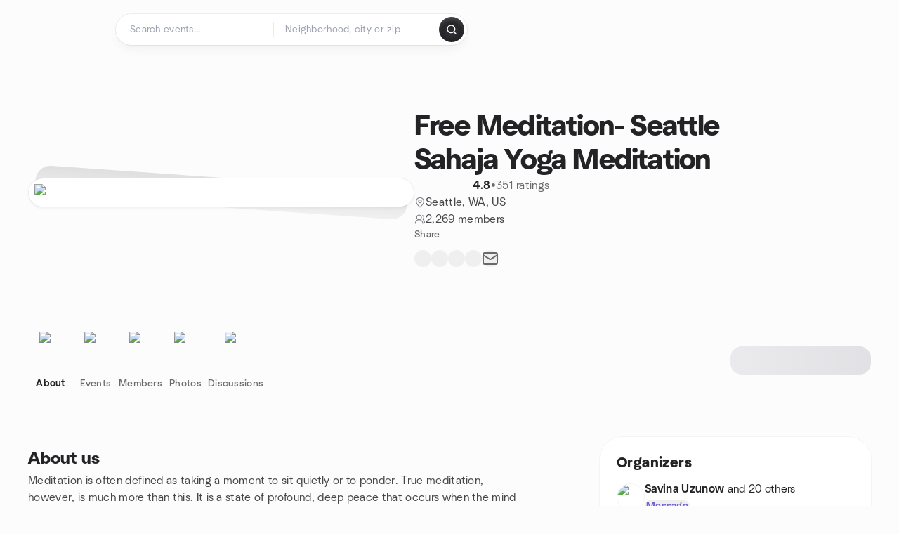

--- FILE ---
content_type: text/html; charset=utf-8
request_url: https://www.meetup.com/sahajseattle/
body_size: 31786
content:
<!DOCTYPE html><html lang="en-US"><head><meta charSet="utf-8"/><style data-fullcalendar="true"></style><meta name="viewport" content="width=device-width, initial-scale=1"/><meta http-equiv="Content-Type" content="text/html; charset=UTF-8"/><meta name="service" content="web-next"/><meta name="X-Location" content="east"/><meta name="X-Build-Version" content="e4134f1c516a6759f63fd939e9bf42e1296b69e7"/><link rel="preload" as="script" href="https://apps.rokt.com/wsdk/integrations/launcher.js"/><link rel="icon" href="https://secure.meetupstatic.com/next/images/favicon.ico" type="image/x-icon" sizes="any"/><link rel="shortcut icon" href="https://secure.meetupstatic.com/next/images/favicon.ico"/><link rel="apple-touch-icon" sizes="120x120" href="https://secure.meetupstatic.com/next/images/general/m_redesign_120x120.png"/><link rel="apple-touch-icon" sizes="152x152" href="https://secure.meetupstatic.com/next/images/general/m_redesign_152x152.png"/><link rel="apple-touch-icon" sizes="167x167" href="https://secure.meetupstatic.com/next/images/general/m_redesign_167x167.png"/><link rel="shortcut icon" sizes="128x128" href="https://secure.meetupstatic.com/next/images/general/m_redesign_128x128.png"/><link rel="shortcut icon" sizes="196x196" href="https://secure.meetupstatic.com/next/images/general/m_redesign_196x196.png"/><link rel="preload" href="/_next/static/media/Graphik-Regular.7c14ed95.woff2" as="font" type="font/woff2" crossorigin="true"/><link rel="preload" href="/_next/static/media/Graphik-Bold.9ca67fd8.woff2" as="font" type="font/woff2" crossorigin="true"/><link rel="preload" href="/_next/static/media/Graphik-Semibold.0c4bd776.woff2" as="font" type="font/woff2" crossorigin="true"/><link rel="preload" href="/_next/static/media/Graphik-Medium.4251d5ac.woff2" as="font" type="font/woff2" crossorigin="true"/><link rel="preload" href="/_next/static/media/NeuSans-Regular.1ca3b39b.woff2" as="font" type="font/woff2" crossorigin="anonymous"/><link rel="preload" href="/_next/static/media/NeuSans-Medium.7b11edcf.woff2" as="font" type="font/woff2" crossorigin="anonymous"/><link rel="preload" href="/_next/static/media/NeuSans-Bold.5c45f750.woff2" as="font" type="font/woff2" crossorigin="anonymous"/><link rel="preload" href="/_next/static/media/NeuSans-Book.27256a60.woff2" as="font" type="font/woff2" crossorigin="anonymous"/><link rel="preload" href="/_next/static/media/Grandstander/Grandstander-SemiBold.ttf" as="font" type="font/truetype" crossorigin="anonymous"/><script type="text/javascript" src="//script.crazyegg.com/pages/scripts/0118/4627.js" async=""></script><link rel="preload" href="https://www.facebook.com/tr?id=792405807634160&amp;ev=PageView&amp;noscript=1" as="image" fetchpriority="high"/><script type="application/ld+json">{"@type":"Organization","@context":"https://schema.org","url":"https://www.meetup.com/sahajseattle/","name":"Meetup","logo":"https://secure.meetupstatic.com/next/images/general/m_redesign_630x630.png","sameAs":["https://www.facebook.com/meetup/","https://twitter.com/Meetup/","https://www.youtube.com/meetup","https://www.instagram.com/meetup/"]}</script><meta name="description" content="Meditation is often defined as taking a moment to sit quietly or to ponder. True meditation, however, is much more than this. It is a state of profound, deep peace that occurs when the mind is calm, silent, yet completely alert. Deep meditation enables us to fulfill our true human potential.With Sah"/><meta property="fb:app_id" content="2403839689"/><meta property="og:site_name" content="Meetup"/><meta property="og:type" content="article"/><meta property="og:title" content="Free Meditation- Seattle Sahaja Yoga Meditation | Meetup"/><meta property="og:description" content="Meditation is often defined as taking a moment to sit quietly or to ponder. True meditation, however, is much more than this. It is a state of profound, deep peace that occurs when the mind is calm, silent, yet completely alert. Deep meditation enables us to fulfill our true human potential.With Sah"/><meta property="og:url" content="https://www.meetup.com/sahajseattle/"/><meta property="og:image" content="https://secure.meetupstatic.com/photos/event/4/d/8/0/600_532279840.jpeg"/><meta property="al:android:app_name" content="Meetup"/><meta property="al:android:package" content="com.meetup"/><meta property="al:ios:app_store_id" content="375990038"/><meta property="al:ios:app_name" content="Meetup"/><meta property="al:web:should_fallback" content="true"/><meta property="al:android:url" content="meetup://"/><meta property="al:ios:url" content="meetup://"/><meta property="al:web:url" content="https://www.meetup.com/"/><meta property="twitter:card" content="summary_large_image"/><meta property="twitter:site" content="@meetup"/><meta property="twitter:image" content="https://secure.meetupstatic.com/photos/event/4/d/8/0/600_532279840.jpeg"/><meta property="twitter:description" content="Meditation is often defined as taking a moment to sit quietly or to ponder. True meditation, however, is much more than this. It is a state of profound, deep peace that occurs when the mind is calm, silent, yet completely alert. Deep meditation enables us to fulfill our true human potential.With Sah"/><meta property="twitter:app:id:iphone" content="375990038"/><meta property="twitter:app:name:iphone" content="Meetup"/><meta property="twitter:app:id:ipad" content="375990038"/><meta property="twitter:app:name:ipad" content="Meetup"/><meta property="twitter:app:id:googleplay" content="com.meetup"/><meta property="twitter:app:name:googleplay" content="Meetup"/><meta name="robots" content="index, follow, max-image-preview:large"/><script type="application/ld+json">[{"@context":"https://schema.org","@type":"Event","name":"FREE 21 Day Online Meditation Course 2026 🌿","url":"https://www.meetup.com/free-meditation-seattle-sahaja-yoga-meditation/events/312925266/","description":"**FREE 21 Day Online Meditation Course 2026 🌿**\n\n**Start the new year with a positive outlook! Learn to meditate and reach a state of inner peace and silence.🌿Register at [https://us.sahajayoga.org/21days](https://us.sahajayoga.org/21days)**\n\n**✨Be ready for life-changing transformative experiences!**\n**✧ Beginner - Intermediate - Advanced**\n**✧ Join with Zoom for interactive sessions or use YouTube**\n**✧ One-on-one mentoring**\n**✧ All classes are free**\n\n**📅Saturday, Jan 24 – Friday, Feb 13, 2026**\n**online classes every day at:**\n**⏰ 5:45 pm PT**\n\n**🌐Join Our Community Now!**\nWe’ll share our experiences, answer your questions, and give reminders.\n**Join Our WhatsApp Group**\n**[https://chat.whatsapp.com/KCDKx9N329I8QbjKgCEHcG](https://chat.whatsapp.com/KCDKx9N329I8QbjKgCEHcG)**\n\n**👉What to Expect**\nIn this intensive course, you’ll be guided daily by our online team to attain new levels of awareness and self-knowledge. Over the 21 days, newcomers and regulars will learn how to meditate and reach a state of inner silence. One-on-one help, workshops with group practice, and ongoing mentoring will be available.\n“After establishing your sustained attention on the Spirit, you will develop a state where you’ll be in a complete state of witnessing with joy.”\n— Shri Mataji, founder\n\n**📝Course Outline**\n**✧** Week 1: Awaken Your Inner Energy & Enjoy Inner Silence\nSaturday, Jan 24 – Friday, Jan 30\n✧ Week 2: Spiritual Ascent and the Chakras\nSaturday, Jan 31 – Friday, Feb 6\n✧ Week 3: Thoughtless Awareness through Meditation\nSaturday, Feb 6 – Friday, Feb 13\n\n**🧘‍♀️About the Sessions**\nSahaja Yoga meditation is experiential. We will focus on what you are feeling while meditating during the class. We’ll cover a new topic every day.\n\nIn a typical session, there will be:\n✧ guided meditation\n✧ a talk by Shri Mataji, the founder\n✧ live music\n✧ Q&A\n✧ breakout rooms for additional support\n\nThis spiritual meditation awakens inner energy (Kundalini), bringing balance, peace, and joy within, while creating a clearer perception free from unnecessary thoughts. The 21-day course is the beginning of an ongoing journey with an online community of Sahaja Yoga meditation practitioners. Classes are offered throughout the year for those who would like to go deeper and continue their spiritual growth.\n\n**🔗Joining Links**\n**Join any time, even if you miss some sessions.**\n**You’ll find all the details at:**\n**[https://us.sahajayoga.org/21days](https://us.sahajayoga.org/21days)**\n\n**🌀Sahaja Yoga**\nFounded in 1970 by Shri Mataji Nirmala Devi, Sahaja Yoga is a worldwide volunteer-run, always-free meditation practice. It enables people who seek truth to achieve their Self-Realization, which is the key to thoughtless awareness, also known as mental silence, and is the basis of good health and well-being. Sahaja Yoga is practiced in more than 100 countries.\n\n**⭐Testimonials**\nDiana, Dallas, TX\nDental Hygienist\n“Through thoughtless awareness, I have started getting solutions to many problems within myself. It seems as if someone within you is telling you the solution in a very inspiring way. This is a real miracle, as of now, I don’t have to look for answers/approval from others. Grateful to all the instructors and mentors for all their support, dedication, and love!”\n\nEric, New York, NY\nProject Manager\n“This course changed my life! I stopped reacting to many things happening at work and in my personal life… The clearing techniques help me so much to feel calm and peaceful. I learned so much about myself. My intuition has improved and it feels like I have charge of my life now. Don’t know how I was living without it!”\n\n**[#SahajaYoga](https://www.instagram.com/explore/tags/sahajayoga/) #Meditation [#MeditationJourney ](https://www.instagram.com/explore/tags/meditationjourney/)[#InnerPeace](https://www.instagram.com/explore/tags/innerpeace/) #Balance [#FreeMeditationCourse ](https://www.instagram.com/explore/tags/freemeditationcourse/)[#TransformYourLife ](https://www.instagram.com/explore/tags/transformyourlife/)[#selfimprovement ](https://www.instagram.com/explore/tags/selfimprovement/)[#mentalhealth ](https://www.instagram.com/explore/tags/mentalhealth/)[#mentalwellness ](https://www.instagram.com/explore/tags/mentalwellness/)[#selfcare ](https://www.instagram.com/explore/tags/selfcare/)[#stressmanagement ](https://www.instagram.com/explore/tags/stressmanagement/)[#stressrelief ](https://www.instagram.com/explore/tags/stressrelief/)[#Kundalini ](https://www.instagram.com/explore/tags/kundalini/)[#energy ](https://www.instagram.com/explore/tags/energy/)[#chakras ](https://www.instagram.com/explore/tags/chakras/)[#attention ](https://www.instagram.com/explore/tags/attention/)[#focus ](https://www.instagram.com/explore/tags/focus/)[#holistic ](https://www.instagram.com/explore/tags/holistic/)[#holistichealth ](https://www.instagram.com/explore/tags/holistichealth/)[#holisticwellness](https://www.instagram.com/explore/tags/holisticwellness/) #love #hope #joy #freedom #happy #healthyliving [#MeditationForAll](https://www.instagram.com/explore/tags/meditationforall/)**","startDate":"2026-01-25T01:45:00.000Z","endDate":"2026-01-25T03:15:00.000Z","eventStatus":"https://schema.org/EventScheduled","image":"","eventAttendanceMode":"https://schema.org/OnlineEventAttendanceMode","location":{"@type":"VirtualLocation","url":"https://www.meetup.com/free-meditation-seattle-sahaja-yoga-meditation/events/312925266/"},"organizer":{"@type":"Organization","name":"Free Meditation- Seattle Sahaja Yoga Meditation","url":"https://www.meetup.com/sahajseattle/"},"performer":"Free Meditation- Seattle Sahaja Yoga Meditation"},{"@context":"https://schema.org","@type":"Event","name":"FREE 21 Day Online Meditation Course 2026 🌿","url":"https://www.meetup.com/free-meditation-seattle-sahaja-yoga-meditation/events/312967328/","description":"Free 21-day online meditation course for all levels, with daily sessions to cultivate inner silence and self-awareness.","startDate":"2026-01-26T01:45:00.000Z","endDate":"2026-01-26T03:15:00.000Z","eventStatus":"https://schema.org/EventScheduled","image":"","eventAttendanceMode":"https://schema.org/OnlineEventAttendanceMode","location":{"@type":"VirtualLocation","url":"https://www.meetup.com/free-meditation-seattle-sahaja-yoga-meditation/events/312967328/"},"organizer":{"@type":"Organization","name":"Free Meditation- Seattle Sahaja Yoga Meditation","url":"https://www.meetup.com/sahajseattle/"},"performer":"Free Meditation- Seattle Sahaja Yoga Meditation"},{"@context":"https://schema.org","@type":"Event","name":"FREE 21 Day Online Meditation Course 2026 🌿","url":"https://www.meetup.com/free-meditation-seattle-sahaja-yoga-meditation/events/312983543/","description":"Free 21-day online Sahaja Yoga meditation course for beginners to advanced, with daily guided sessions to cultivate inner peace and thoughtless awareness.","startDate":"2026-01-27T01:45:00.000Z","endDate":"2026-01-27T03:15:00.000Z","eventStatus":"https://schema.org/EventScheduled","image":"","eventAttendanceMode":"https://schema.org/OnlineEventAttendanceMode","location":{"@type":"VirtualLocation","url":"https://www.meetup.com/free-meditation-seattle-sahaja-yoga-meditation/events/312983543/"},"organizer":{"@type":"Organization","name":"Free Meditation- Seattle Sahaja Yoga Meditation","url":"https://www.meetup.com/sahajseattle/"},"performer":"Free Meditation- Seattle Sahaja Yoga Meditation"},{"@context":"https://schema.org","@type":"Event","name":"FREE 21 Day Online Meditation Course 2026 🌿","url":"https://www.meetup.com/free-meditation-seattle-sahaja-yoga-meditation/events/312988852/","description":"Free 21-day online meditation course for beginners to advanced; learn meditation and reach inner silence.","startDate":"2026-01-28T01:45:00.000Z","endDate":"2026-01-28T03:15:00.000Z","eventStatus":"https://schema.org/EventScheduled","image":"","eventAttendanceMode":"https://schema.org/OnlineEventAttendanceMode","location":{"@type":"VirtualLocation","url":"https://www.meetup.com/free-meditation-seattle-sahaja-yoga-meditation/events/312988852/"},"organizer":{"@type":"Organization","name":"Free Meditation- Seattle Sahaja Yoga Meditation","url":"https://www.meetup.com/sahajseattle/"},"performer":"Free Meditation- Seattle Sahaja Yoga Meditation"}]</script><script type="application/ld+json">{"@type":"Organization","@context":"https://schema.org","url":"https://www.meetup.com/sahajseattle/","name":"Free Meditation- Seattle Sahaja Yoga Meditation","image":"https://secure.meetupstatic.com/photos/event/4/d/8/0/600_532279840.webp","foundingDate":"2009-09-01T06:26:53.000Z","address":{"location":{"@type":"Place","address":{"@type":"PostalAddress","addressLocality":"Seattle","addressRegion":"WA","addressCountry":"us"}}},"sameAs":["https://seattle.sahajayoga.org"]}</script><script type="application/ld+json">{"@context":"https://schema.org","@type":"BreadcrumbList","itemListElement":[{"@type":"ListItem","position":1,"item":{"@id":"https://www.meetup.com/sahajseattle/","name":"Free Meditation- Seattle Sahaja Yoga Meditation"}}]}</script><meta property="geo.position" content="47.74;-122.33"/><meta property="geo.placename" content="Seattle, WA"/><meta property="geo.region" content="us"/><link rel="canonical" href="https://www.meetup.com/sahajseattle/"/><link rel="preconnect" href="https://secure.meetupstatic.com"/><link rel="dns-prefetch" href="https://secure.meetupstatic.com"/><link rel="preconnect" href="https://secure-content.meetupstatic.com"/><link rel="dns-prefetch" href="https://secure-content.meetupstatic.com"/><link rel="preconnect" href="https://www.googletagmanager.com"/><link rel="dns-prefetch" href="https://www.googletagmanager.com"/><title>Free Meditation- Seattle Sahaja Yoga Meditation | Meetup</title><link rel="preload" href="https://secure.meetupstatic.com/photos/event/4/d/8/0/clean_532279840.webp" as="image" fetchpriority="high"/><link rel="preload" href="https://secure.meetupstatic.com/photos/event/5/c/b/2/highres_532283730.jpeg" as="image" fetchpriority="high"/><link rel="preload" href="https://secure.meetupstatic.com/photos/event/c/0/d/0/highres_532369360.jpeg" as="image" fetchpriority="high"/><link rel="preload" href="https://secure.meetupstatic.com/photos/event/d/f/9/6/highres_524817238.jpeg" as="image" fetchpriority="high"/><meta name="next-head-count" content="72"/><meta name="next_csrf" content="077cc529-69ff-433d-87bd-f939f1d6343b"/><link rel="preconnect" href="https://fonts.googleapis.com"/><link rel="preconnect" href="https://fonts.gstatic.com" crossorigin="anonymous"/><link rel="stylesheet" data-href="https://fonts.googleapis.com/css2?family=Gloria+Hallelujah&amp;display=swap"/><script src="https://accounts.google.com/gsi/client" async="" defer=""></script><link data-next-font="" rel="preconnect" href="/" crossorigin="anonymous"/><link rel="preload" href="/_next/static/css/bf85169075b5a4a7.css" as="style"/><link rel="stylesheet" href="/_next/static/css/bf85169075b5a4a7.css" data-n-g=""/><link rel="preload" href="/_next/static/css/36ab9e4bec4c93d6.css" as="style"/><link rel="stylesheet" href="/_next/static/css/36ab9e4bec4c93d6.css" data-n-p=""/><noscript data-n-css=""></noscript><script defer="" nomodule="" src="/_next/static/chunks/polyfills-c67a75d1b6f99dc8.js"></script><script src="/_next/static/chunks/webpack-884ccf929fb29f9f.js" defer=""></script><script src="/_next/static/chunks/framework-431a1bc2254e8974.js" defer=""></script><script src="/_next/static/chunks/main-af3146485c9784d4.js" defer=""></script><script src="/_next/static/chunks/pages/_app-60f474796f8cfcd7.js" defer=""></script><script src="/_next/static/chunks/75326-6ff682543f5fe5ef.js" defer=""></script><script src="/_next/static/chunks/87720-62ffe5347ec9669b.js" defer=""></script><script src="/_next/static/chunks/55423-85970085daef8938.js" defer=""></script><script src="/_next/static/chunks/92249-cdd1f7225e77e680.js" defer=""></script><script src="/_next/static/chunks/9640-48e4729556451d97.js" defer=""></script><script src="/_next/static/chunks/85876-bc0bf3d2848b0cc3.js" defer=""></script><script src="/_next/static/chunks/51044-fd169ff78f164878.js" defer=""></script><script src="/_next/static/chunks/43949-9c10d5e70b42d7b1.js" defer=""></script><script src="/_next/static/chunks/18923-87b3aa036a02ed9b.js" defer=""></script><script src="/_next/static/chunks/67893-9d9b6ecfc4a356db.js" defer=""></script><script src="/_next/static/chunks/92270-0346364d97efbf56.js" defer=""></script><script src="/_next/static/chunks/38035-ebb029e5ec5dc8b3.js" defer=""></script><script src="/_next/static/chunks/26146-b3adaa00aa126f16.js" defer=""></script><script src="/_next/static/chunks/56332-ead8ae9234c04ad2.js" defer=""></script><script src="/_next/static/chunks/44962-f1675afd002b6d7a.js" defer=""></script><script src="/_next/static/chunks/51138-6eaf33ac53d687a3.js" defer=""></script><script src="/_next/static/chunks/91614-a6b3b15276e04ff0.js" defer=""></script><script src="/_next/static/chunks/44420-ad8be45011b1a6fb.js" defer=""></script><script src="/_next/static/chunks/81875-174fc2ba366c43d8.js" defer=""></script><script src="/_next/static/chunks/17550-10ab759762053f87.js" defer=""></script><script src="/_next/static/chunks/98725-7a2d3e0d991b7ecd.js" defer=""></script><script src="/_next/static/chunks/93022-2d3099cf190d162e.js" defer=""></script><script src="/_next/static/chunks/85171-68a996750903df55.js" defer=""></script><script src="/_next/static/chunks/72681-6d97d575d945e804.js" defer=""></script><script src="/_next/static/chunks/74951-0f7ef29fabe81704.js" defer=""></script><script src="/_next/static/chunks/pages/%5Bslug%5D-dcdda7593f32ecb5.js" defer=""></script><script src="/_next/static/e4134f1c516a6759f63fd939e9bf42e1296b69e7/_buildManifest.js" defer=""></script><script src="/_next/static/e4134f1c516a6759f63fd939e9bf42e1296b69e7/_ssgManifest.js" defer=""></script><link rel="stylesheet" href="https://fonts.googleapis.com/css2?family=Gloria+Hallelujah&display=swap"/></head><body class="font-body antialiased"><script>0</script><div id="__next"><noscript><img alt="" fetchpriority="high" width="1" height="1" decoding="async" data-nimg="1" style="color:transparent;display:none" src="https://www.facebook.com/tr?id=792405807634160&amp;ev=PageView&amp;noscript=1"/></noscript><noscript id="google-tag-manager"><iframe title="gtm" src="https://www.googletagmanager.com/ns.html?id=GTM-T2LNGD" height="0" width="0" style="display:none;visibility:hidden"></iframe></noscript> <!-- --> <div role="status" aria-live="polite" class="sr-only"></div><section aria-label="Notifications alt+T" tabindex="-1" aria-live="polite" aria-relevant="additions text" aria-atomic="false"></section><div class=""><a class="text-viridian focus:p-2 bg-white c1r8us06" href="#main">Skip to content</a><div id="a11y-announcement"></div><div><div class="flex min-h-screen flex-col" id="page" data-event-category="GroupHome"><header id="app-header" class="top-0 z-50 sticky mb-ds2-40 xs:mb-0" style="background-color:var(--background-color)" data-event-label="Header"><div class="peer relative z-50 flex items-center justify-between rounded-b-ds2-24 rounded-t-none px-ds2-40 pb-ds2-16 pt-ds2-20 has-[input:focus]:bg-ds2-surface-fill-primary-enabled"><div class="group flex w-full items-center gap-ds2-32 self-stretch"><div class="flex flex-1 items-center gap-ds2-48"><div class="relative shrink-0"><div class="peer transition-opacity duration-300 hover:opacity-0"><a class="hover:no-underline" href="https://www.meetup.com/"><div style="color:#FF4A79;width:125px;height:34px"></div></a></div><div class="pointer-events-none absolute inset-0 z-0 flex items-center justify-center opacity-0 transition-opacity duration-300 peer-hover:opacity-100"><button class="inline-flex items-center justify-center rounded-ds2-max max-w-full relative select-none data-[disabled=false]:active:scale-98 transition-all duration-150 before:absolute before:rounded-ds2-max before:z-0 before:opacity-0 data-[disabled=false]:hover:before:opacity-100 before:transition-opacity before:duration-150 data-[disabled=true]:cursor-not-allowed data-[disabled=true]:pointer-events-none hover:no-underline text-ds2-text_button-content-fill-secondary-enabled hover:text-ds2-text_button-content-fill-secondary-hover before:bg-ds2-text_button-base-fill-shared-hover data-[disabled=true]:text-ds2-text_button-content-fill-secondary-disabled gap-ds2-6 ds2-m16 before:-inset-x-ds2-12 before:-inset-y-ds2-6 pointer-events-none" type="button" data-disabled="false"><span class="relative z-10 flex min-w-0 max-w-full items-center justify-center" style="gap:inherit"><span class="relative z-10 flex min-w-0 max-w-full items-center justify-center truncate" style="gap:inherit"><svg xmlns="http://www.w3.org/2000/svg" width="16" height="16" viewBox="0 0 24 24" fill="none" stroke="currentColor" stroke-width="2.146625258399798" stroke-linecap="round" stroke-linejoin="round" class="lucide lucide-house flex-shrink-0" aria-hidden="true"><path d="M15 21v-8a1 1 0 0 0-1-1h-4a1 1 0 0 0-1 1v8"></path><path d="M3 10a2 2 0 0 1 .709-1.528l7-5.999a2 2 0 0 1 2.582 0l7 5.999A2 2 0 0 1 21 10v9a2 2 0 0 1-2 2H5a2 2 0 0 1-2-2z"></path></svg><span class="min-w-0 max-w-full truncate px-ds2-2">Homepage</span></span></span></button></div></div><form id="search-form" class="flex-1 outline-none w-full max-w-[500px] transition-all duration-150 has-[input:focus]:max-w-[600px]"><div class="flex gap-ds2-2 rounded-full bg-ds2-main_search_input-base-fill-primary-enabled p-ds2-4 shadow-ds2-shadow-main-search-input-base-primary-enabled has-[:focus]:bg-ds2-main_search_input-base-fill-primary-active has-[:focus]:shadow-none"><div class="group/locationInputContainer relative flex flex-1 rounded-full py-ds2-8 pl-ds2-16 hover:bg-ds2-main_search_input-base-fill-secondary-hover has-[:focus]:bg-ds2-main_search_input-base-fill-secondary-active has-[:focus]:shadow-ds2-shadow-main-search-input-base-secondary-active" data-event-category="Top Nav - Search"><input id="keyword-bar-in-search" name="keywords" placeholder="Search events..." aria-label="Search events..." autoComplete="on" class="placeholder:text-ds2-input-text-field-fill-enabled ds2-r14 w-0 flex-1 appearance-none truncate border-r border-ds2-surface-stroke-secondary-enabled bg-transparent outline-none placeholder:ds2-r14 hover:border-transparent focus:border-transparent" data-element-name="keyword-bar-in-search" data-event-label="Keyword search" value=""/><input id="hidden-location-search-submit" data-testid="hidden-location-search-submit" type="submit" class="sr-only absolute -left-[384px] sm:hidden" value="Submit"/><button class="items-center justify-center rounded-full transition-all select-none after:absolute after:-inset-ds2-6 after:rounded-full after:transition-all disabled:after:bg-transparent disabled:active:scale-100 active:scale-92 hover:after:bg-ds2-icon_button-base-fill-tertiary-hover absolute top-1/2 -translate-y-1/2 right-[10px] opacity-0 group-has-[input:focus]/locationInputContainer:opacity-100 hidden" type="button" data-disabled="false"><svg xmlns="http://www.w3.org/2000/svg" width="16" height="16" viewBox="0 0 24 24" fill="none" stroke="currentColor" stroke-width="1.6099689437998486" stroke-linecap="round" stroke-linejoin="round" class="lucide lucide-x text-ds2-icon_button-icon-fill-tertiary-enabled hover:text-ds2-icon_button-icon-fill-tertiary-hover" aria-hidden="true"><path d="M18 6 6 18"></path><path d="m6 6 12 12"></path></svg></button></div><div class="relative flex flex-1 rounded-full py-ds2-8 pl-ds2-16 hover:bg-ds2-main_search_input-base-fill-secondary-hover has-[:focus]:bg-ds2-main_search_input-base-fill-secondary-active has-[:focus]:shadow-ds2-shadow-main-search-input-base-secondary-active"><div class="group/eventsInputContainer relative flex w-full" data-testid="SearchTypeahead" role="combobox" aria-haspopup="listbox" aria-owns="location-typeahead-header-search-menu" aria-expanded="false"><input tabindex="0" placeholder="Neighborhood, city or zip" aria-label="Search for location by city or zip code" data-element-name="header-search" data-event-label="Location search" aria-expanded="false" aria-autocomplete="list" aria-controls="location-typeahead-header-search-menu" data-event-category="header" role="combobox" class="placeholder:text-ds2-input-text-field-fill-enabled ds2-r14 w-0 flex-1 appearance-none bg-transparent outline-none placeholder:ds2-r14 truncate" id="location-typeahead-header-search" aria-labelledby="location-typeahead-header-search-label" autoComplete="off" value=""/></div></div><div class="flex items-center self-stretch pl-[14px]"><button class="inline-flex items-center justify-center rounded-ds2-max max-w-full min-w-0 select-none data-[disabled=false]:active:scale-98 data-[disabled=true]:cursor-not-allowed data-[disabled=true]:pointer-events-none hover:no-underline relative text-ds2-button-content-fill-primary-enabled data-[disabled=false]:bg-ds2-button-base-fill-primary-enabled shadow-ds2-shadow-button-base-primary-enabled hover:shadow-ds2-shadow-button-base-primary-hover active:shadow-ds2-shadow-button-base-primary-pressed data-[disabled=true]:text-ds2-button-content-fill-primary-disabled data-[disabled=true]:bg-ds2-button-base-fill-primary-disabled data-[disabled=true]:shadow-ds2-shadow-button-base-primary-disabled transition-all duration-150 before:absolute before:inset-0 before:z-0 before:bg-ds2-button-base-fill-primary-hover before:shadow-ds2-shadow-button-base-primary-hover before:rounded-ds2-max before:opacity-0 before:transition-opacity before:duration-150 data-[disabled=false]:hover:before:opacity-100 after:absolute after:inset-0 after:z-0 after:bg-ds2-button-base-fill-primary-pressed after:shadow-ds2-shadow-button-base-primary-pressed after:rounded-ds2-max after:opacity-0 after:transition-opacity after:duration-150 data-[disabled=false]:active:after:opacity-100 gap-ds2-8 ds2-m14 p-ds2-10" id="location-search-submit" data-testid="location-search-submit" aria-label="Search events..." data-element-name="header-searchBarButton" data-event-label="Search submit" type="submit" data-disabled="false"><span class="relative z-10 flex min-w-0 max-w-full items-center justify-center overflow-hidden" style="gap:inherit"><span class="flex min-w-0 max-w-full items-center justify-center overflow-hidden" style="gap:inherit"><svg xmlns="http://www.w3.org/2000/svg" width="16" height="16" viewBox="0 0 24 24" fill="none" stroke="currentColor" stroke-width="2.146625258399798" stroke-linecap="round" stroke-linejoin="round" class="lucide lucide-search shrink-0" aria-hidden="true"><path d="m21 21-4.34-4.34"></path><circle cx="11" cy="11" r="8"></circle></svg></span></span></button></div></div></form></div></div></div><div class="pointer-events-none fixed inset-0 z-40 bg-ds2-overlay-fill-quaternary-enabled opacity-0 transition-opacity duration-200 peer-has-[input:focus]:pointer-events-auto peer-has-[input:focus]:opacity-100"></div></header><div class="flex flex-grow flex-col flex w-full flex-col items-center"><main id="main" class="flex w-full flex-col px-ds2-20"><div class="px-ds2-20"><div class="flex w-full flex-col space-y-ds2-8 pt-ds2-16 ds2-container-lg"></div></div><div class="w-full ds2-container-lg"><section class="mx-auto mb-ds2-40 mt-ds2-6 flex flex-col items-stretch justify-center gap-ds2-24 pt-ds2-20 md:my-ds2-40 md:mb-ds2-60 md:flex-row md:justify-start md:gap-ds2-80"><div class="relative w-full md:max-w-[550px] w-full self-center md:w-3/5"><div class="relative aspect-video w-full"><div class="absolute inset-x-ds2-10 inset-y-ds2-0 hidden items-center justify-center md:flex"><div class="size-full flex-none rotate-[4deg]"><div class="shadow-ds2-shadow-tilted_background-base size-full rounded-ds2-32 bg-ds2-tilted_background-base-fill-enabled"></div></div></div><div class="relative z-10"><div class="rounded-ds2-32 border border-ds2-surface-stroke-neutral_opacity_5-enabled bg-ds2-surface-fill-primary-enabled bg-clip-padding p-ds2-8 shadow-ds2-shadow-xxxs-default"><img alt="Free Meditation- Seattle Sahaja Yoga Meditation cover photo" fetchpriority="high" loading="eager" width="550" height="100" decoding="async" data-nimg="1" class="aspect-video w-full rounded-ds2-24 object-cover object-center" style="color:transparent" src="https://secure.meetupstatic.com/photos/event/4/d/8/0/clean_532279840.webp"/></div></div></div></div><div class="flex flex-col justify-between gap-ds2-20 md:gap-ds2-32 w-full md:w-2/5 md:px-0"><div class="flex flex-col gap-ds2-20 md:gap-ds2-28"><div class="flex flex-col gap-ds2-12"><a id="group-name-link" data-event-label="group-name-link" class="no-underline hover:no-underline" href="https://www.meetup.com/free-meditation-seattle-sahaja-yoga-meditation/"><h1 class="ds2-b28 text-ds2-text-fill-primary-enabled md:ds2-b40">Free Meditation- Seattle Sahaja Yoga Meditation</h1></a><div class="flex w-full flex-col items-start"><div class="flex flex-row items-center gap-ds2-12"><div class="flex gap-[2px]"><div style="width:16.531px;height:16.531px" class="text-ds2-icon-fill-brand-enabled"></div><div style="width:16.531px;height:16.531px" class="text-ds2-icon-fill-brand-enabled"></div><div style="width:16.531px;height:16.531px" class="text-ds2-icon-fill-brand-enabled"></div><div style="width:16.531px;height:16.531px" class="text-ds2-icon-fill-brand-enabled"></div><div style="width:16.531px;height:16.531px" class="text-ds2-icon-fill-brand-enabled"></div></div><div class="flex items-center gap-ds2-4"><span class="ds2-m16 text-ds2-text-fill-primary-enabled">4.8</span><span class="ds2-r16 text-ds2-text-fill-tertiary-enabled">•</span><a href="https://www.meetup.com/free-meditation-seattle-sahaja-yoga-meditation/feedback-overview/" class="ds2-r16 text-ds2-text-fill-tertiary-enabled underline decoration-ds2-text-underline-secondary-enabled underline-offset-4 hover:no-underline">351 ratings</a></div></div></div></div><div class="flex flex-col gap-ds2-10"><div class="flex items-center gap-ds2-10"><svg xmlns="http://www.w3.org/2000/svg" width="16" height="16" viewBox="0 0 24 24" fill="none" stroke="currentColor" stroke-width="1.6099689437998486" stroke-linecap="round" stroke-linejoin="round" class="lucide lucide-map-pin text-ds2-icon-fill-tertiary-enabled" aria-hidden="true"><path d="M20 10c0 4.993-5.539 10.193-7.399 11.799a1 1 0 0 1-1.202 0C9.539 20.193 4 14.993 4 10a8 8 0 0 1 16 0"></path><circle cx="12" cy="10" r="3"></circle></svg><a class="ds2-r16 text-ds2-text-fill-secondary-enabled no-underline hover:underline" id="city-link" data-event-label="city-link" data-testid="group-info-location" href="/find/us--wa--seattle/">Seattle, WA, US</a></div><div class="flex items-center gap-ds2-10"><svg xmlns="http://www.w3.org/2000/svg" width="16" height="16" viewBox="0 0 24 24" fill="none" stroke="currentColor" stroke-width="1.6099689437998486" stroke-linecap="round" stroke-linejoin="round" class="lucide lucide-users-round text-ds2-icon-fill-tertiary-enabled" aria-hidden="true"><path d="M18 21a8 8 0 0 0-16 0"></path><circle cx="10" cy="8" r="5"></circle><path d="M22 20c0-3.37-2-6.5-4-8a5 5 0 0 0-.45-8.3"></path></svg><div class="flex items-center gap-ds2-6"><p class="ds2-r16 text-ds2-text-fill-secondary-enabled"><a id="member-count-link" data-event-label="member-count-link" rel="nofollow" class="no-underline hover:underline" href="https://www.meetup.com/free-meditation-seattle-sahaja-yoga-meditation/members/">2,269 members</a></p></div></div></div></div><div class="flex flex-col gap-ds2-4"><div class="ds2-k14 text-ds2-text-fill-tertiary-enabled">Share</div><div class="flex items-center gap-ds2-20"><button class="relative inline-flex items-center justify-center rounded-full transition-all select-none after:absolute after:-inset-ds2-6 after:rounded-full after:transition-all disabled:after:bg-transparent disabled:active:scale-100 active:scale-92 hover:after:bg-ds2-icon_button-base-fill-secondary-hover" data-element-name="GroupHome-share-facebook" data-event-label="Share Facebook" type="button" data-disabled="false"><div style="width:24px;height:24px" class="hover:text-ds2-icon_button-icon-fill-secondary-hover text-ds2-icon_button-icon-fill-secondary-enabled"></div></button><button class="relative inline-flex items-center justify-center rounded-full transition-all select-none after:absolute after:-inset-ds2-6 after:rounded-full after:transition-all disabled:after:bg-transparent disabled:active:scale-100 active:scale-92 hover:after:bg-ds2-icon_button-base-fill-secondary-hover" data-element-name="GroupHome-share-twitter" data-event-label="Share X" type="button" data-disabled="false"><div style="width:24px;height:24px" class="hover:text-ds2-icon_button-icon-fill-secondary-hover text-ds2-icon_button-icon-fill-secondary-enabled"></div></button><button class="relative inline-flex items-center justify-center rounded-full transition-all select-none after:absolute after:-inset-ds2-6 after:rounded-full after:transition-all disabled:after:bg-transparent disabled:active:scale-100 active:scale-92 hover:after:bg-ds2-icon_button-base-fill-secondary-hover" data-element-name="GroupHome-share-linkedin" data-event-label="Share LinkedIn" type="button" data-disabled="false"><div style="width:24px;height:24px" class="hover:text-ds2-icon_button-icon-fill-secondary-hover text-ds2-icon_button-icon-fill-secondary-enabled"></div></button><button class="relative inline-flex items-center justify-center rounded-full transition-all select-none after:absolute after:-inset-ds2-6 after:rounded-full after:transition-all disabled:after:bg-transparent disabled:active:scale-100 active:scale-92 hover:after:bg-ds2-icon_button-base-fill-secondary-hover" data-element-name="GroupHome-share-nextdoor" data-event-label="Share Nextdoor" type="button" data-disabled="false"><div style="width:24px;height:24px" class="hover:text-ds2-icon_button-icon-fill-secondary-hover text-ds2-icon_button-icon-fill-secondary-enabled"></div></button><button class="relative inline-flex items-center justify-center rounded-full transition-all select-none after:absolute after:-inset-ds2-6 after:rounded-full after:transition-all disabled:after:bg-transparent disabled:active:scale-100 active:scale-92 hover:after:bg-ds2-icon_button-base-fill-secondary-hover" data-element-name="GroupHome-share-email" data-event-label="Share Email" type="button" data-disabled="false"><svg xmlns="http://www.w3.org/2000/svg" width="24" height="24" viewBox="0 0 24 24" fill="none" stroke="currentColor" stroke-width="1.971801207018598" stroke-linecap="round" stroke-linejoin="round" class="lucide lucide-mail hover:text-ds2-icon_button-icon-fill-secondary-hover text-ds2-icon_button-icon-fill-secondary-enabled" aria-hidden="true"><path d="m22 7-8.991 5.727a2 2 0 0 1-2.009 0L2 7"></path><rect x="2" y="4" width="20" height="16" rx="2"></rect></svg></button><div class="pointer-events-none inline-flex select-none -translate-x-ds2-16 -translate-y-ds2-28 text-ds2-visual-fill-purple" style="width:48px;height:48px"></div></div></div><div class="pt-ds2-8 md:hidden"><div aria-hidden="true" role="presentation" class="Shimmer_shimmer__hHuAx h-ds2-40 w-ds2-200 rounded-ds2-16"></div></div></div></section><div style="top:64px" class="sticky z-20 w-full overflow-x-hidden"><div class="relative overflow-hidden"><div class="relative flex w-full items-center justify-between"><div class="absolute inset-x-0 bottom-0 h-[1.5px] bg-ds2-surface-stroke-tertiary-enabled"></div><div class="relative flex-1 overflow-hidden mask-fade-none"><div class="relative flex gap-ds2-40 overflow-x-auto overflow-y-visible pb-ds2-6 [-ms-overflow-style:none] [scrollbar-width:none] md:gap-ds2-32 [&amp;::-webkit-scrollbar]:hidden"><div class="absolute bottom-0 z-10 h-ds2-2 rounded-ds2-max bg-ds2-icon-fill-primary-enabled" style="left:0px;width:0px"></div><div><a class="group relative flex min-w-ds2-64 flex-col items-center gap-ds2-10 pb-ds2-12 pt-ds2-20 no-underline transition-colors hover:no-underline text-ds2-text-fill-primary-enabled" data-event-label="about-tab" data-event-category="GroupHome" href="https://www.meetup.com/free-meditation-seattle-sahaja-yoga-meditation/"><img alt="sparkle icon" loading="lazy" width="32" height="32" decoding="async" data-nimg="1" class="text-ds2-icon-fill-primary-enabled transition-transform duration-200 md:group-hover:-translate-y-ds2-4" style="color:transparent" srcSet="https://secure.meetupstatic.com/next/images/complex-icons/branded/sparkle.webp?w=32 1x, https://secure.meetupstatic.com/next/images/complex-icons/branded/sparkle.webp?w=64 2x" src="https://secure.meetupstatic.com/next/images/complex-icons/branded/sparkle.webp?w=64"/><span class="flex items-center gap-ds2-4 ds2-m14">About</span></a></div><div><a class="group relative flex min-w-ds2-64 flex-col items-center gap-ds2-10 pb-ds2-12 pt-ds2-20 no-underline transition-colors hover:no-underline text-ds2-text-fill-tertiary-enabled hover:text-ds2-text-fill-primary-enabled" data-event-label="events-tab" data-event-category="GroupHome" href="https://www.meetup.com/free-meditation-seattle-sahaja-yoga-meditation/events/"><img alt="calendar icon" loading="lazy" width="32" height="32" decoding="async" data-nimg="1" class="text-ds2-icon-fill-primary-enabled transition-transform duration-200 md:group-hover:-translate-y-ds2-4" style="color:transparent" srcSet="https://secure.meetupstatic.com/next/images/complex-icons/branded/calendar.webp?w=32 1x, https://secure.meetupstatic.com/next/images/complex-icons/branded/calendar.webp?w=64 2x" src="https://secure.meetupstatic.com/next/images/complex-icons/branded/calendar.webp?w=64"/><span class="flex items-center gap-ds2-4 ds2-k14">Events</span></a></div><div><a class="group relative flex min-w-ds2-64 flex-col items-center gap-ds2-10 pb-ds2-12 pt-ds2-20 no-underline transition-colors hover:no-underline text-ds2-text-fill-tertiary-enabled hover:text-ds2-text-fill-primary-enabled" rel="nofollow" data-event-label="members-tab" data-event-category="GroupHome" href="https://www.meetup.com/free-meditation-seattle-sahaja-yoga-meditation/members/"><img alt="people2 icon" loading="lazy" width="32" height="32" decoding="async" data-nimg="1" class="text-ds2-icon-fill-primary-enabled transition-transform duration-200 md:group-hover:-translate-y-ds2-4" style="color:transparent" srcSet="https://secure.meetupstatic.com/next/images/complex-icons/branded/people-2.webp?w=32 1x, https://secure.meetupstatic.com/next/images/complex-icons/branded/people-2.webp?w=64 2x" src="https://secure.meetupstatic.com/next/images/complex-icons/branded/people-2.webp?w=64"/><span class="flex items-center gap-ds2-4 ds2-k14">Members</span></a></div><div><a class="group relative flex min-w-ds2-64 flex-col items-center gap-ds2-10 pb-ds2-12 pt-ds2-20 no-underline transition-colors hover:no-underline text-ds2-text-fill-tertiary-enabled hover:text-ds2-text-fill-primary-enabled" rel="nofollow" data-event-label="photos-tab" data-event-category="GroupHome" href="/free-meditation-seattle-sahaja-yoga-meditation/photos/"><img alt="photo icon" loading="lazy" width="32" height="32" decoding="async" data-nimg="1" class="text-ds2-icon-fill-primary-enabled transition-transform duration-200 md:group-hover:-translate-y-ds2-4" style="color:transparent" srcSet="https://secure.meetupstatic.com/next/images/complex-icons/branded/photo.webp?w=32 1x, https://secure.meetupstatic.com/next/images/complex-icons/branded/photo.webp?w=64 2x" src="https://secure.meetupstatic.com/next/images/complex-icons/branded/photo.webp?w=64"/><span class="flex items-center gap-ds2-4 ds2-k14">Photos</span></a></div><div><a class="group relative flex min-w-ds2-64 flex-col items-center gap-ds2-10 pb-ds2-12 pt-ds2-20 no-underline transition-colors hover:no-underline text-ds2-text-fill-tertiary-enabled hover:text-ds2-text-fill-primary-enabled" rel="nofollow" data-event-label="discussions-tab" data-event-category="GroupHome" href="https://www.meetup.com/free-meditation-seattle-sahaja-yoga-meditation/discussions/"><img alt="chat icon" loading="lazy" width="32" height="32" decoding="async" data-nimg="1" class="text-ds2-icon-fill-primary-enabled transition-transform duration-200 md:group-hover:-translate-y-ds2-4" style="color:transparent" srcSet="https://secure.meetupstatic.com/next/images/complex-icons/branded/chat.webp?w=32 1x, https://secure.meetupstatic.com/next/images/complex-icons/branded/chat.webp?w=64 2x" src="https://secure.meetupstatic.com/next/images/complex-icons/branded/chat.webp?w=64"/><span class="flex items-center gap-ds2-4 ds2-k14">Discussions</span></a></div></div></div><div class="hidden items-center gap-ds2-12 pl-ds2-24 md:flex"><div aria-hidden="true" role="presentation" class="Shimmer_shimmer__hHuAx h-ds2-40 w-ds2-200 rounded-ds2-16"></div></div></div></div></div></div><div id="submain" class="flex flex-col pb-ds2-32"><div class="flex w-full flex-col space-y-8 self-center pt-ds2-48 ds2-container-lg md:flex-row md:justify-between md:space-y-0"><div class="relative flex w-full flex-col space-y-ds2-48 md:w-3/5 md:space-y-ds2-64 md:pr-6"><div class="w-full md:pt-ds2-16"><div class="flex flex-col gap-ds2-16"><div class="relative w-fit"><h2 id="about-section" class="ds2-b24 w-fit pb-ds2-4 text-ds2-text-fill-primary-enabled">About us</h2><div class="pointer-events-none inline-flex select-none absolute -right-[38px] -top-ds2-24 text-ds2-visual-fill-orange" style="width:44px;height:44px"></div></div><div class="relative overflow-auto"><div class="ds2-r16 break-words text-ds2-text-fill-secondary-enabled utils_description__BlOCA"><p class="mb-ds2-10">Meditation is often defined as taking a moment to sit quietly or to ponder. True meditation, however, is much more than this. It is a state of profound, deep peace that occurs when the mind is calm, silent, yet completely alert. Deep meditation enables us to fulfill our true human potential.<br>
<br>
With Sahaja Yoga Meditation you can access the subtle inner energy that resides within you, connecting you to your inner self, helping you to know yourself, and to find greater value and purpose in your life.<br>
<br>
Meditating in a group with an experienced instructor, who guides you step by step, is the best way to learn and benefit. When you join live online instructor-led sessions, you benefit from the <strong>collective energy and engagement</strong> of other live meditators across the Seattle area.<br>
Visit us at <a href="https://seattle.sahajayoga.org/" target="_blank" class="!text-ds2-text-fill-brand_primary-enabled hover:!text-ds2-text-fill-brand_primary-hover" rel="nofollow ugc">Seattle Sahaja Yoga Meditation </a><br>
<br>
As always, all our Meetups, programs, and classes either in-person or online are always free of charge.<br>
<br>
We are a loosely organized multicultural group of people, who love meditating together. We pooled our resources to open a meditation center where the people of Seattle and the surrounding areas can relax and meditate completely free of charge. The Seattle Sahaja Yoga Meditation Center, located in the Northgate area at 12317 15th Ave NE at NE 125th St, is currently in the process of re-opening so we'll see you soon for an interesting variety of in-person meditation programs. Due to the success of our online programs, we will continue to offer an array of online programs as well.<br>
<br>
We are open to people of all backgrounds and beliefs. We enjoy sharing new techniques in the art of Sahaja Yoga Meditation. Our programs are conducted in a peaceful environment; music is sometimes used to promote a calm atmosphere. Meditations are guided by volunteer instructors and are designed to accommodate the group. Affirmations, gestures, and simple attention exercises are used to enhance the experience. Individual assistance is always available, and people are encouraged and empowered to meditate at home. While the actual experience of meditation forms the core of these sessions, there may also be discussions of related topics.<br>
<br>
Inner balance and stress reduction accompany the practice of Sahaja Yoga Meditation. The ability to quickly and easily go into a state of true meditation - and experience its benefits - differentiates Sahaja Yoga Meditation from other forms of meditation. With practice, individuals are able to restore mental, physical, and emotional balance and achieve a state of well-being, serenity, and fulfillment.<br>
<br>
Sahaja Yoga Meditation is a non-profit organization offering free meditation throughout the US. For more information please visit <a href="https://us.sahajayoga.org/" target="_blank" class="!text-ds2-text-fill-brand_primary-enabled hover:!text-ds2-text-fill-brand_primary-hover" rel="nofollow ugc">us.sahajayoga.org</a><br>
<br>
For more information about meditation in the Greater Seattle Area visit <a href="https://seattle.sahajayoga.org/" target="_blank" class="!text-ds2-text-fill-brand_primary-enabled hover:!text-ds2-text-fill-brand_primary-hover" rel="nofollow ugc">seattle.sahajayoga.org</a> or call us at (206) 486-6526<br>
<br>
For events, meditation tips, and ways to improve your overall health check us out on social media:<br>
<a href="https://www.instagram.com/sahaja_meditation_seattle/" target="_blank" class="!text-ds2-text-fill-brand_primary-enabled hover:!text-ds2-text-fill-brand_primary-hover" rel="ugc">https://www.instagram.com/sahaja_meditation_seattle/</a><br>
<a href="https://www.instagram.com/yogameditationnews" target="_blank" class="!text-ds2-text-fill-brand_primary-enabled hover:!text-ds2-text-fill-brand_primary-hover" rel="ugc">https://www.instagram.com/yogameditationnews</a><br>
<a href="https://www.facebook.com/sahajameditationseattle/" target="_blank" class="!text-ds2-text-fill-brand_primary-enabled hover:!text-ds2-text-fill-brand_primary-hover" rel="ugc">https://www.facebook.com/sahajameditationseattle/</a></p></div></div></div></div><div><div class="mb-ds2-28 flex items-baseline justify-between text-ds2-text-fill-primary-enabled"><div class="flex flex-row items-baseline gap-ds2-8"><h2 id="upcoming-section" class="ds2-b24 relative">Upcoming events</h2><p class="ds2-k16 text-ds2-text-fill-tertiary-enabled">96</p></div><a class="inline-flex items-center justify-center rounded-ds2-max max-w-full relative select-none data-[disabled=false]:active:scale-98 transition-all duration-150 before:absolute before:rounded-ds2-max before:z-0 before:opacity-0 data-[disabled=false]:hover:before:opacity-100 before:transition-opacity before:duration-150 data-[disabled=true]:cursor-not-allowed data-[disabled=true]:pointer-events-none hover:no-underline text-ds2-text_button-content-fill-brand_primary-enabled hover:text-ds2-text_button-content-fill-brand_primary-hover before:bg-ds2-text_button-base-fill-shared-hover data-[disabled=true]:text-ds2-text_button-content-fill-brand_primary-disabled gap-ds2-6 ds2-m16 before:-inset-x-ds2-12 before:-inset-y-ds2-6" data-disabled="false" id="see-all-upcoming-events-button" data-event-label="see-all-upcoming-events-button" data-event-category="GroupHome" href="https://www.meetup.com/sahajseattle/events/"><span class="relative z-10 flex min-w-0 max-w-full items-center justify-center" style="gap:inherit"><span class="relative z-10 flex min-w-0 max-w-full items-center justify-center truncate" style="gap:inherit"><span class="min-w-0 max-w-full truncate px-ds2-2">See all</span></span></span></a></div><ul class="grid grid-cols-1 gap-ds2-28 sm:grid-cols-2"><li><div data-recommendationid="" data-recommendationsource="" data-eventref="312925266" data-element-name="event-card" data-testid="event-card" class="relative flex w-full flex-col overflow-hidden transition-all duration-200 hover:-translate-y-ds2-4 active:scale-98"><a href="https://www.meetup.com/sahajseattle/events/312925266/?eventOrigin=group_upcoming_events" class="group inline size-full cursor-pointer hover:no-underline" data-event-label="Event Card"><div class="relative flex aspect-[127/68] flex-shrink-0 items-center justify-center overflow-hidden rounded-ds2-24 transition-all duration-200 group-hover:scale-98 bg-ds2-surface-fill-tertiary-enabled"><div aria-hidden="true" role="presentation" class="Shimmer_shimmer__hHuAx absolute inset-0"></div><div class="absolute left-ds2-12 top-ds2-12 z-10 flex flex-col items-start gap-ds2-4"></div><div><img alt="FREE 21 Day Online Meditation Course 2026 🌿" fetchpriority="high" width="400" height="180" decoding="async" data-nimg="1" class="size-full object-cover object-center" style="color:transparent" src="https://secure.meetupstatic.com/photos/event/5/c/b/2/highres_532283730.jpeg"/></div><div class="absolute right-ds2-8 top-ds2-8 z-10 flex items-center gap-ds2-10"><div class="opacity-100 transition-opacity duration-200 md:opacity-0 md:group-hover:opacity-100"><button class="relative inline-flex items-center justify-center rounded-full transition-all select-none after:absolute after:-inset-ds2-6 after:rounded-full after:transition-all disabled:after:bg-transparent disabled:active:scale-100 active:scale-92 bg-ds2-icon_button-base-fill-filled_inverted-enabled hover:bg-ds2-icon_button-base-fill-filled_inverted-hover p-ds2-6 after:hidden backdrop-blur-sm" data-element-name="event_card-share-click" data-event-label="Share Event" data-testid="share-btn-redesign" type="button" data-disabled="false"><svg xmlns="http://www.w3.org/2000/svg" width="20" height="20" viewBox="0 0 24 24" fill="none" stroke="currentColor" stroke-width="1.8" stroke-linecap="round" stroke-linejoin="round" class="lucide lucide-share text-ds2-icon_button-icon-fill-filled_inverted-enabled hover:text-ds2-icon_button-icon-fill-filled_inverted-hover" aria-hidden="true"><path d="M12 2v13"></path><path d="m16 6-4-4-4 4"></path><path d="M4 12v8a2 2 0 0 0 2 2h12a2 2 0 0 0 2-2v-8"></path></svg></button></div></div></div><div class="flex flex-col pt-ds2-16"><h3 class="ds2-m18 line-clamp-2 max-w-full text-ds2-text-fill-primary-enabled" title="FREE 21 Day Online Meditation Course 2026 🌿">FREE 21 Day Online Meditation Course 2026 🌿</h3><div class="ds2-r14 mt-ds2-4 flex items-center text-ds2-text-fill-tertiary-enabled"><div class="ds2-r14 min-w-0 truncate text-ds2-text-fill-tertiary-enabled"><div class="ds2-r16 flex flex-col leading-5 tracking-tight ds2-r14 min-w-0 truncate text-ds2-text-fill-tertiary-enabled"><time class="ds2-r14 min-w-0 truncate text-ds2-text-fill-tertiary-enabled" dateTime="2026-01-25T01:45:00-08:00[America/Los_Angeles]" title="Sun Jan 25 2026 01:45:00 GMT+0000 (Coordinated Universal Time)">Sat, Jan 24 · 5:45 PM PST</time></div></div><div class="flex items-center"><span class="mx-ds2-4 text-ds2-text-fill-tertiary-enabled">·</span><div class="inline-flex items-center justify-center whitespace-nowrap rounded-ds2-max bg-ds2-badge-base-fill-neutral_filled-enabled text-ds2-badge-text-fill-neutral_filled-enabled px-ds2-6 py-ds2-2 gap-ds2-2 ds2-m11 [&amp;_svg]:fill-current"><svg xmlns="http://www.w3.org/2000/svg" width="10" height="10" viewBox="0 0 24 24" fill="none" stroke="currentColor" stroke-width="1.697056274847714" stroke-linecap="round" stroke-linejoin="round" class="lucide lucide-video flex-shrink-0 text-ds2-badge-icon-fill-neutral_filled-enabled" aria-hidden="true"><path d="m16 13 5.223 3.482a.5.5 0 0 0 .777-.416V7.87a.5.5 0 0 0-.752-.432L16 10.5"></path><rect x="2" y="6" width="14" height="12" rx="2"></rect></svg><span class="truncate px-ds2-2">Online</span></div></div></div><div class="ds2-r14 mt-ds2-2 flex max-w-[95%] flex-row text-ds2-text-fill-tertiary-enabled"><span class="truncate">Online</span></div><span class="ds2-r14 mt-ds2-4 line-clamp-3 max-h-ds2-60 w-full text-ds2-text-fill-tertiary-enabled" style="font-family:NeuSans, Inter, system-ui, sans-serif"><p class="mb-ds2-10"><strong>FREE 21 Day Online Meditation Course 2026 🌿</strong><br>
<br>
<strong>Start the new year with a positive outlook! Learn to meditate and reach a state of inner peace and silence.🌿Register at <a href="https://us.sahajayoga.org/21days" target="_blank" class="!text-ds2-text-fill-brand_primary-enabled hover:!text-ds2-text-fill-brand_primary-hover">https://us.sahajayoga.org/21days</a></strong><br>
<br>
<strong>✨Be ready for life-changing transformative experiences!</strong><br>
<strong>✧ Beginner - Intermediate - Advanced</strong><br>
<strong>✧ Join with Zoom for interactive sessions or use YouTube</strong><br>
<strong>✧ One-on-one mentoring</strong><br>
<strong>✧ All classes are free</strong><br>
<br>
<strong>📅Saturday, Jan 24 – Friday, Feb 13, 2026</strong><br>
<strong>online classes every day at:</strong><br>
<strong>⏰ 5:45 pm PT</strong><br>
<br>
<strong>🌐Join Our Community Now!</strong><br>
We’ll share our experiences, answer your questions, and give reminders.<br>
<strong>Join Our WhatsApp Group</strong><br>
<strong><a href="https://chat.whatsapp.com/KCDKx9N329I8QbjKgCEHcG" target="_blank" class="!text-ds2-text-fill-brand_primary-enabled hover:!text-ds2-text-fill-brand_primary-hover">https://chat.whatsapp.com/KCDKx9N329I8QbjKgCEHcG</a></strong><br>
<br>
<strong>👉What to Expect</strong><br>
In this intensive course, you’ll be guided daily by our online team to attain new levels of awareness and self-knowledge. Over the 21 days, newcomers and regulars will learn how to meditate and reach a state of inner silence. One-on-one help, workshops with group practice, and ongoing mentoring will be available.<br>
“After establishing your sustained attention on the Spirit, you will develop a state where you’ll be in a complete state of witnessing with joy.”<br>
— Shri Mataji, founder<br>
<br>
<strong>📝Course Outline</strong><br>
<strong>✧</strong> Week 1: Awaken Your Inner Energy &#x26; Enjoy Inner Silence<br>
Saturday, Jan 24 – Friday, Jan 30<br>
✧ Week 2: Spiritual Ascent and the Chakras<br>
Saturday, Jan 31 – Friday, Feb 6<br>
✧ Week 3: Thoughtless Awareness through Meditation<br>
Saturday, Feb 6 – Friday, Feb 13<br>
<br>
<strong>🧘‍♀️About the Sessions</strong><br>
Sahaja Yoga meditation is experiential. We will focus on what you are feeling while meditating during the class. We’ll cover a new topic every day.<br>
<br>
In a typical session, there will be:<br>
✧ guided meditation<br>
✧ a talk by Shri Mataji, the founder<br>
✧ live music<br>
✧ Q&#x26;A<br>
✧ breakout rooms for additional support<br>
<br>
This spiritual meditation awakens inner energy (Kundalini), bringing balance, peace, and joy within, while creating a clearer perception free from unnecessary thoughts. The 21-day course is the beginning of an ongoing journey with an online community of Sahaja Yoga meditation practitioners. Classes are offered throughout the year for those who would like to go deeper and continue their spiritual growth.<br>
<br>
<strong>🔗Joining Links</strong><br>
<strong>Join any time, even if you miss some sessions.</strong><br>
<strong>You’ll find all the details at:</strong><br>
<strong><a href="https://us.sahajayoga.org/21days" target="_blank" class="!text-ds2-text-fill-brand_primary-enabled hover:!text-ds2-text-fill-brand_primary-hover">https://us.sahajayoga.org/21days</a></strong><br>
<br>
<strong>🌀Sahaja Yoga</strong><br>
Founded in 1970 by Shri Mataji Nirmala Devi, Sahaja Yoga is a worldwide volunteer-run, always-free meditation practice. It enables people who seek truth to achieve their Self-Realization, which is the key to thoughtless awareness, also known as mental silence, and is the basis of good health and well-being. Sahaja Yoga is practiced in more than 100 countries.<br>
<br>
<strong>⭐Testimonials</strong><br>
Diana, Dallas, TX<br>
Dental Hygienist<br>
“Through thoughtless awareness, I have started getting solutions to many problems within myself. It seems as if someone within you is telling you the solution in a very inspiring way. This is a real miracle, as of now, I don’t have to look for answers/approval from others. Grateful to all the instructors and mentors for all their support, dedication, and love!”<br>
<br>
Eric, New York, NY<br>
Project Manager<br>
“This course changed my life! I stopped reacting to many things happening at work and in my personal life… The clearing techniques help me so much to feel calm and peaceful. I learned so much about myself. My intuition has improved and it feels like I have charge of my life now. Don’t know how I was living without it!”<br>
<br>
<strong><a href="https://www.instagram.com/explore/tags/sahajayoga/" target="_blank" class="!text-ds2-text-fill-brand_primary-enabled hover:!text-ds2-text-fill-brand_primary-hover">#SahajaYoga</a> #Meditation <a href="https://www.instagram.com/explore/tags/meditationjourney/" target="_blank" class="!text-ds2-text-fill-brand_primary-enabled hover:!text-ds2-text-fill-brand_primary-hover">#MeditationJourney </a><a href="https://www.instagram.com/explore/tags/innerpeace/" target="_blank" class="!text-ds2-text-fill-brand_primary-enabled hover:!text-ds2-text-fill-brand_primary-hover">#InnerPeace</a> #Balance <a href="https://www.instagram.com/explore/tags/freemeditationcourse/" target="_blank" class="!text-ds2-text-fill-brand_primary-enabled hover:!text-ds2-text-fill-brand_primary-hover">#FreeMeditationCourse </a><a href="https://www.instagram.com/explore/tags/transformyourlife/" target="_blank" class="!text-ds2-text-fill-brand_primary-enabled hover:!text-ds2-text-fill-brand_primary-hover">#TransformYourLife </a><a href="https://www.instagram.com/explore/tags/selfimprovement/" target="_blank" class="!text-ds2-text-fill-brand_primary-enabled hover:!text-ds2-text-fill-brand_primary-hover">#selfimprovement </a><a href="https://www.instagram.com/explore/tags/mentalhealth/" target="_blank" class="!text-ds2-text-fill-brand_primary-enabled hover:!text-ds2-text-fill-brand_primary-hover">#mentalhealth </a><a href="https://www.instagram.com/explore/tags/mentalwellness/" target="_blank" class="!text-ds2-text-fill-brand_primary-enabled hover:!text-ds2-text-fill-brand_primary-hover">#mentalwellness </a><a href="https://www.instagram.com/explore/tags/selfcare/" target="_blank" class="!text-ds2-text-fill-brand_primary-enabled hover:!text-ds2-text-fill-brand_primary-hover">#selfcare </a><a href="https://www.instagram.com/explore/tags/stressmanagement/" target="_blank" class="!text-ds2-text-fill-brand_primary-enabled hover:!text-ds2-text-fill-brand_primary-hover">#stressmanagement </a><a href="https://www.instagram.com/explore/tags/stressrelief/" target="_blank" class="!text-ds2-text-fill-brand_primary-enabled hover:!text-ds2-text-fill-brand_primary-hover">#stressrelief </a><a href="https://www.instagram.com/explore/tags/kundalini/" target="_blank" class="!text-ds2-text-fill-brand_primary-enabled hover:!text-ds2-text-fill-brand_primary-hover">#Kundalini </a><a href="https://www.instagram.com/explore/tags/energy/" target="_blank" class="!text-ds2-text-fill-brand_primary-enabled hover:!text-ds2-text-fill-brand_primary-hover">#energy </a><a href="https://www.instagram.com/explore/tags/chakras/" target="_blank" class="!text-ds2-text-fill-brand_primary-enabled hover:!text-ds2-text-fill-brand_primary-hover">#chakras </a><a href="https://www.instagram.com/explore/tags/attention/" target="_blank" class="!text-ds2-text-fill-brand_primary-enabled hover:!text-ds2-text-fill-brand_primary-hover">#attention </a><a href="https://www.instagram.com/explore/tags/focus/" target="_blank" class="!text-ds2-text-fill-brand_primary-enabled hover:!text-ds2-text-fill-brand_primary-hover">#focus </a><a href="https://www.instagram.com/explore/tags/holistic/" target="_blank" class="!text-ds2-text-fill-brand_primary-enabled hover:!text-ds2-text-fill-brand_primary-hover">#holistic </a><a href="https://www.instagram.com/explore/tags/holistichealth/" target="_blank" class="!text-ds2-text-fill-brand_primary-enabled hover:!text-ds2-text-fill-brand_primary-hover">#holistichealth </a><a href="https://www.instagram.com/explore/tags/holisticwellness/" target="_blank" class="!text-ds2-text-fill-brand_primary-enabled hover:!text-ds2-text-fill-brand_primary-hover">#holisticwellness</a> #love #hope #joy #freedom #happy #healthyliving <a href="https://www.instagram.com/explore/tags/meditationforall/" target="_blank" class="!text-ds2-text-fill-brand_primary-enabled hover:!text-ds2-text-fill-brand_primary-hover">#MeditationForAll</a></strong></p></span><div class="flex items-center text-ds2-text-fill-primary-enabled"><div class="m-ds2-8 ml-0 flex"><ul class="flex flex-row"><li class="relative first:ml-ds2-0 -ml-ds2-6" style="mask:radial-gradient(circle at 110% 50%, transparent 10px, black 8px)"><div class="relative flex items-center justify-center rounded-ds2-max size-[18px]"><div class="flex size-full select-none items-center justify-center overflow-hidden rounded-ds2-max border border-ds2-avatar-base-stroke-enabled"><img alt="Photo of the user " draggable="false" aria-label="Photo of the user " loading="lazy" width="18" height="18" decoding="async" data-nimg="1" class="size-full object-cover" style="color:transparent" srcSet="https://secure.meetupstatic.com/photos/member/8/9/b/c/thumb_301115260.jpeg?w=32 1x, https://secure.meetupstatic.com/photos/member/8/9/b/c/thumb_301115260.jpeg?w=48 2x" src="https://secure.meetupstatic.com/photos/member/8/9/b/c/thumb_301115260.jpeg?w=48"/></div></div></li><li class="relative first:ml-ds2-0 -ml-ds2-6" style="mask:radial-gradient(circle at 110% 50%, transparent 10px, black 8px)"><div class="relative flex items-center justify-center rounded-ds2-max size-[18px]"><div class="flex size-full select-none items-center justify-center overflow-hidden rounded-ds2-max border border-ds2-avatar-base-stroke-enabled"><img alt="Photo of the user " draggable="false" aria-label="Photo of the user " loading="lazy" width="18" height="18" decoding="async" data-nimg="1" class="size-full object-cover" style="color:transparent" srcSet="https://secure.meetupstatic.com/photos/member/e/3/0/a/thumb_299758122.jpeg?w=32 1x, https://secure.meetupstatic.com/photos/member/e/3/0/a/thumb_299758122.jpeg?w=48 2x" src="https://secure.meetupstatic.com/photos/member/e/3/0/a/thumb_299758122.jpeg?w=48"/></div></div></li><li class="relative first:ml-ds2-0 -ml-ds2-6"><div class="relative flex items-center justify-center rounded-ds2-max size-[18px]"><div class="flex size-full select-none items-center justify-center overflow-hidden rounded-ds2-max border border-ds2-avatar-base-stroke-enabled"><img alt="Photo of the user " draggable="false" aria-label="Photo of the user " loading="lazy" width="18" height="18" decoding="async" data-nimg="1" class="size-full object-cover" style="color:transparent" srcSet="https://secure.meetupstatic.com/photos/member/5/9/5/d/thumb_314002877.jpeg?w=32 1x, https://secure.meetupstatic.com/photos/member/5/9/5/d/thumb_314002877.jpeg?w=48 2x" src="https://secure.meetupstatic.com/photos/member/5/9/5/d/thumb_314002877.jpeg?w=48"/></div></div></li></ul></div><span class="ds2-m14 py-ds2-8">9 attendees</span></div></div></a></div></li><li><div data-recommendationid="" data-recommendationsource="" data-eventref="312967328" data-element-name="event-card" data-testid="event-card" class="relative flex w-full flex-col overflow-hidden transition-all duration-200 hover:-translate-y-ds2-4 active:scale-98"><a href="https://www.meetup.com/sahajseattle/events/312967328/?eventOrigin=group_upcoming_events" class="group inline size-full cursor-pointer hover:no-underline" data-event-label="Event Card"><div class="relative flex aspect-[127/68] flex-shrink-0 items-center justify-center overflow-hidden rounded-ds2-24 transition-all duration-200 group-hover:scale-98 bg-ds2-surface-fill-tertiary-enabled"><div aria-hidden="true" role="presentation" class="Shimmer_shimmer__hHuAx absolute inset-0"></div><div class="absolute left-ds2-12 top-ds2-12 z-10 flex flex-col items-start gap-ds2-4"></div><div><img alt="FREE 21 Day Online Meditation Course 2026 🌿" fetchpriority="high" width="400" height="180" decoding="async" data-nimg="1" class="size-full object-cover object-center" style="color:transparent" src="https://secure.meetupstatic.com/photos/event/5/c/b/2/highres_532283730.jpeg"/></div><div class="absolute right-ds2-8 top-ds2-8 z-10 flex items-center gap-ds2-10"><div class="opacity-100 transition-opacity duration-200 md:opacity-0 md:group-hover:opacity-100"><button class="relative inline-flex items-center justify-center rounded-full transition-all select-none after:absolute after:-inset-ds2-6 after:rounded-full after:transition-all disabled:after:bg-transparent disabled:active:scale-100 active:scale-92 bg-ds2-icon_button-base-fill-filled_inverted-enabled hover:bg-ds2-icon_button-base-fill-filled_inverted-hover p-ds2-6 after:hidden backdrop-blur-sm" data-element-name="event_card-share-click" data-event-label="Share Event" data-testid="share-btn-redesign" type="button" data-disabled="false"><svg xmlns="http://www.w3.org/2000/svg" width="20" height="20" viewBox="0 0 24 24" fill="none" stroke="currentColor" stroke-width="1.8" stroke-linecap="round" stroke-linejoin="round" class="lucide lucide-share text-ds2-icon_button-icon-fill-filled_inverted-enabled hover:text-ds2-icon_button-icon-fill-filled_inverted-hover" aria-hidden="true"><path d="M12 2v13"></path><path d="m16 6-4-4-4 4"></path><path d="M4 12v8a2 2 0 0 0 2 2h12a2 2 0 0 0 2-2v-8"></path></svg></button></div></div></div><div class="flex flex-col pt-ds2-16"><h3 class="ds2-m18 line-clamp-2 max-w-full text-ds2-text-fill-primary-enabled" title="FREE 21 Day Online Meditation Course 2026 🌿">FREE 21 Day Online Meditation Course 2026 🌿</h3><div class="ds2-r14 mt-ds2-4 flex items-center text-ds2-text-fill-tertiary-enabled"><div class="ds2-r14 min-w-0 truncate text-ds2-text-fill-tertiary-enabled"><div class="ds2-r16 flex flex-col leading-5 tracking-tight ds2-r14 min-w-0 truncate text-ds2-text-fill-tertiary-enabled"><time class="ds2-r14 min-w-0 truncate text-ds2-text-fill-tertiary-enabled" dateTime="2026-01-26T01:45:00-08:00[America/Los_Angeles]" title="Mon Jan 26 2026 01:45:00 GMT+0000 (Coordinated Universal Time)">Sun, Jan 25 · 5:45 PM PST</time></div></div><div class="flex items-center"><span class="mx-ds2-4 text-ds2-text-fill-tertiary-enabled">·</span><div class="inline-flex items-center justify-center whitespace-nowrap rounded-ds2-max bg-ds2-badge-base-fill-neutral_filled-enabled text-ds2-badge-text-fill-neutral_filled-enabled px-ds2-6 py-ds2-2 gap-ds2-2 ds2-m11 [&amp;_svg]:fill-current"><svg xmlns="http://www.w3.org/2000/svg" width="10" height="10" viewBox="0 0 24 24" fill="none" stroke="currentColor" stroke-width="1.697056274847714" stroke-linecap="round" stroke-linejoin="round" class="lucide lucide-video flex-shrink-0 text-ds2-badge-icon-fill-neutral_filled-enabled" aria-hidden="true"><path d="m16 13 5.223 3.482a.5.5 0 0 0 .777-.416V7.87a.5.5 0 0 0-.752-.432L16 10.5"></path><rect x="2" y="6" width="14" height="12" rx="2"></rect></svg><span class="truncate px-ds2-2">Online</span></div></div></div><div class="ds2-r14 mt-ds2-2 flex max-w-[95%] flex-row text-ds2-text-fill-tertiary-enabled"><span class="truncate">Online</span></div><span class="ds2-r14 mt-ds2-4 line-clamp-3 max-h-ds2-60 w-full text-ds2-text-fill-tertiary-enabled" style="font-family:NeuSans, Inter, system-ui, sans-serif"><p class="mb-ds2-10"><strong>FREE 21 Day Online Meditation Course 2026 🌿</strong><br>
<br>
<strong>Start the new year with a positive outlook! Learn to meditate and reach a state of inner peace and silence.🌿Register at <a href="https://us.sahajayoga.org/21days" target="_blank" class="!text-ds2-text-fill-brand_primary-enabled hover:!text-ds2-text-fill-brand_primary-hover">https://us.sahajayoga.org/21days</a></strong><br>
<br>
<strong>✨Be ready for life-changing transformative experiences!</strong><br>
<strong>✧ Beginner - Intermediate - Advanced</strong><br>
<strong>✧ Join with Zoom for interactive sessions or use YouTube</strong><br>
<strong>✧ One-on-one mentoring</strong><br>
<strong>✧ All classes are free</strong><br>
<br>
<strong>📅Saturday, Jan 24 – Friday, Feb 13, 2026</strong><br>
<strong>online classes every day at:</strong><br>
<strong>⏰ 5:45 pm PT</strong><br>
<br>
<strong>🌐Join Our Community Now!</strong><br>
We’ll share our experiences, answer your questions, and give reminders.<br>
<strong>Join Our WhatsApp Group</strong><br>
<strong><a href="https://chat.whatsapp.com/KCDKx9N329I8QbjKgCEHcG" target="_blank" class="!text-ds2-text-fill-brand_primary-enabled hover:!text-ds2-text-fill-brand_primary-hover">https://chat.whatsapp.com/KCDKx9N329I8QbjKgCEHcG</a></strong><br>
<br>
<strong>👉What to Expect</strong><br>
In this intensive course, you’ll be guided daily by our online team to attain new levels of awareness and self-knowledge. Over the 21 days, newcomers and regulars will learn how to meditate and reach a state of inner silence. One-on-one help, workshops with group practice, and ongoing mentoring will be available.<br>
“After establishing your sustained attention on the Spirit, you will develop a state where you’ll be in a complete state of witnessing with joy.”<br>
— Shri Mataji, founder<br>
<br>
<strong>📝Course Outline</strong><br>
<strong>✧</strong> Week 1: Awaken Your Inner Energy &#x26; Enjoy Inner Silence<br>
Saturday, Jan 24 – Friday, Jan 30<br>
✧ Week 2: Spiritual Ascent and the Chakras<br>
Saturday, Jan 31 – Friday, Feb 6<br>
✧ Week 3: Thoughtless Awareness through Meditation<br>
Saturday, Feb 6 – Friday, Feb 13<br>
<br>
<strong>🧘‍♀️About the Sessions</strong><br>
Sahaja Yoga meditation is experiential. We will focus on what you are feeling while meditating during the class. We’ll cover a new topic every day.<br>
<br>
In a typical session, there will be:<br>
✧ guided meditation<br>
✧ a talk by Shri Mataji, the founder<br>
✧ live music<br>
✧ Q&#x26;A<br>
✧ breakout rooms for additional support<br>
<br>
This spiritual meditation awakens inner energy (Kundalini), bringing balance, peace, and joy within, while creating a clearer perception free from unnecessary thoughts. The 21-day course is the beginning of an ongoing journey with an online community of Sahaja Yoga meditation practitioners. Classes are offered throughout the year for those who would like to go deeper and continue their spiritual growth.<br>
<br>
<strong>🔗Joining Links</strong><br>
<strong>Join any time, even if you miss some sessions.</strong><br>
<strong>You’ll find all the details at:</strong><br>
<strong><a href="https://us.sahajayoga.org/21days" target="_blank" class="!text-ds2-text-fill-brand_primary-enabled hover:!text-ds2-text-fill-brand_primary-hover">https://us.sahajayoga.org/21days</a></strong><br>
<br>
<strong>🌀Sahaja Yoga</strong><br>
Founded in 1970 by Shri Mataji Nirmala Devi, Sahaja Yoga is a worldwide volunteer-run, always-free meditation practice. It enables people who seek truth to achieve their Self-Realization, which is the key to thoughtless awareness, also known as mental silence, and is the basis of good health and well-being. Sahaja Yoga is practiced in more than 100 countries.<br>
<br>
<strong>⭐Testimonials</strong><br>
Diana, Dallas, TX<br>
Dental Hygienist<br>
“Through thoughtless awareness, I have started getting solutions to many problems within myself. It seems as if someone within you is telling you the solution in a very inspiring way. This is a real miracle, as of now, I don’t have to look for answers/approval from others. Grateful to all the instructors and mentors for all their support, dedication, and love!”<br>
<br>
Eric, New York, NY<br>
Project Manager<br>
“This course changed my life! I stopped reacting to many things happening at work and in my personal life… The clearing techniques help me so much to feel calm and peaceful. I learned so much about myself. My intuition has improved and it feels like I have charge of my life now. Don’t know how I was living without it!”<br>
<br>
<strong><a href="https://www.instagram.com/explore/tags/sahajayoga/" target="_blank" class="!text-ds2-text-fill-brand_primary-enabled hover:!text-ds2-text-fill-brand_primary-hover">#SahajaYoga</a> #Meditation <a href="https://www.instagram.com/explore/tags/meditationjourney/" target="_blank" class="!text-ds2-text-fill-brand_primary-enabled hover:!text-ds2-text-fill-brand_primary-hover">#MeditationJourney </a><a href="https://www.instagram.com/explore/tags/innerpeace/" target="_blank" class="!text-ds2-text-fill-brand_primary-enabled hover:!text-ds2-text-fill-brand_primary-hover">#InnerPeace</a> #Balance <a href="https://www.instagram.com/explore/tags/freemeditationcourse/" target="_blank" class="!text-ds2-text-fill-brand_primary-enabled hover:!text-ds2-text-fill-brand_primary-hover">#FreeMeditationCourse </a><a href="https://www.instagram.com/explore/tags/transformyourlife/" target="_blank" class="!text-ds2-text-fill-brand_primary-enabled hover:!text-ds2-text-fill-brand_primary-hover">#TransformYourLife </a><a href="https://www.instagram.com/explore/tags/selfimprovement/" target="_blank" class="!text-ds2-text-fill-brand_primary-enabled hover:!text-ds2-text-fill-brand_primary-hover">#selfimprovement </a><a href="https://www.instagram.com/explore/tags/mentalhealth/" target="_blank" class="!text-ds2-text-fill-brand_primary-enabled hover:!text-ds2-text-fill-brand_primary-hover">#mentalhealth </a><a href="https://www.instagram.com/explore/tags/mentalwellness/" target="_blank" class="!text-ds2-text-fill-brand_primary-enabled hover:!text-ds2-text-fill-brand_primary-hover">#mentalwellness </a><a href="https://www.instagram.com/explore/tags/selfcare/" target="_blank" class="!text-ds2-text-fill-brand_primary-enabled hover:!text-ds2-text-fill-brand_primary-hover">#selfcare </a><a href="https://www.instagram.com/explore/tags/stressmanagement/" target="_blank" class="!text-ds2-text-fill-brand_primary-enabled hover:!text-ds2-text-fill-brand_primary-hover">#stressmanagement </a><a href="https://www.instagram.com/explore/tags/stressrelief/" target="_blank" class="!text-ds2-text-fill-brand_primary-enabled hover:!text-ds2-text-fill-brand_primary-hover">#stressrelief </a><a href="https://www.instagram.com/explore/tags/kundalini/" target="_blank" class="!text-ds2-text-fill-brand_primary-enabled hover:!text-ds2-text-fill-brand_primary-hover">#Kundalini </a><a href="https://www.instagram.com/explore/tags/energy/" target="_blank" class="!text-ds2-text-fill-brand_primary-enabled hover:!text-ds2-text-fill-brand_primary-hover">#energy </a><a href="https://www.instagram.com/explore/tags/chakras/" target="_blank" class="!text-ds2-text-fill-brand_primary-enabled hover:!text-ds2-text-fill-brand_primary-hover">#chakras </a><a href="https://www.instagram.com/explore/tags/attention/" target="_blank" class="!text-ds2-text-fill-brand_primary-enabled hover:!text-ds2-text-fill-brand_primary-hover">#attention </a><a href="https://www.instagram.com/explore/tags/focus/" target="_blank" class="!text-ds2-text-fill-brand_primary-enabled hover:!text-ds2-text-fill-brand_primary-hover">#focus </a><a href="https://www.instagram.com/explore/tags/holistic/" target="_blank" class="!text-ds2-text-fill-brand_primary-enabled hover:!text-ds2-text-fill-brand_primary-hover">#holistic </a><a href="https://www.instagram.com/explore/tags/holistichealth/" target="_blank" class="!text-ds2-text-fill-brand_primary-enabled hover:!text-ds2-text-fill-brand_primary-hover">#holistichealth </a><a href="https://www.instagram.com/explore/tags/holisticwellness/" target="_blank" class="!text-ds2-text-fill-brand_primary-enabled hover:!text-ds2-text-fill-brand_primary-hover">#holisticwellness</a> #love #hope #joy #freedom #happy #healthyliving <a href="https://www.instagram.com/explore/tags/meditationforall/" target="_blank" class="!text-ds2-text-fill-brand_primary-enabled hover:!text-ds2-text-fill-brand_primary-hover">#MeditationForAll</a></strong></p></span><div class="flex items-center text-ds2-text-fill-primary-enabled"><div class="m-ds2-8 ml-0 flex"><ul class="flex flex-row"><li class="relative first:ml-ds2-0 -ml-ds2-6" style="mask:radial-gradient(circle at 110% 50%, transparent 10px, black 8px)"><div class="relative flex items-center justify-center rounded-ds2-max size-[18px]"><div class="flex size-full select-none items-center justify-center overflow-hidden rounded-ds2-max border border-ds2-avatar-base-stroke-enabled"><img alt="Photo of the user " draggable="false" aria-label="Photo of the user " loading="lazy" width="18" height="18" decoding="async" data-nimg="1" class="size-full object-cover" style="color:transparent" srcSet="https://secure.meetupstatic.com/photos/member/8/9/b/c/thumb_301115260.jpeg?w=32 1x, https://secure.meetupstatic.com/photos/member/8/9/b/c/thumb_301115260.jpeg?w=48 2x" src="https://secure.meetupstatic.com/photos/member/8/9/b/c/thumb_301115260.jpeg?w=48"/></div></div></li><li class="relative first:ml-ds2-0 -ml-ds2-6" style="mask:radial-gradient(circle at 110% 50%, transparent 10px, black 8px)"><div class="relative flex items-center justify-center rounded-ds2-max size-[18px]"><div class="flex size-full select-none items-center justify-center overflow-hidden rounded-ds2-max border border-ds2-avatar-base-stroke-enabled"><img alt="Photo of the user " draggable="false" aria-label="Photo of the user " loading="lazy" width="18" height="18" decoding="async" data-nimg="1" class="size-full object-cover" style="color:transparent" srcSet="https://secure.meetupstatic.com/photos/member/5/9/5/d/thumb_314002877.jpeg?w=32 1x, https://secure.meetupstatic.com/photos/member/5/9/5/d/thumb_314002877.jpeg?w=48 2x" src="https://secure.meetupstatic.com/photos/member/5/9/5/d/thumb_314002877.jpeg?w=48"/></div></div></li><li class="relative first:ml-ds2-0 -ml-ds2-6"><div class="relative flex items-center justify-center rounded-ds2-max size-[18px]"><div class="flex size-full select-none items-center justify-center overflow-hidden rounded-ds2-max border border-ds2-avatar-base-stroke-enabled"><img alt="Photo of the user " draggable="false" aria-label="Photo of the user " loading="lazy" width="18" height="18" decoding="async" data-nimg="1" class="size-full object-cover" style="color:transparent" srcSet="https://secure.meetupstatic.com/photos/member/e/3/0/a/thumb_299758122.jpeg?w=32 1x, https://secure.meetupstatic.com/photos/member/e/3/0/a/thumb_299758122.jpeg?w=48 2x" src="https://secure.meetupstatic.com/photos/member/e/3/0/a/thumb_299758122.jpeg?w=48"/></div></div></li></ul></div><span class="ds2-m14 py-ds2-8">6 attendees</span></div></div></a></div></li><li><div data-recommendationid="" data-recommendationsource="" data-eventref="312983543" data-element-name="event-card" data-testid="event-card" class="relative flex w-full flex-col overflow-hidden transition-all duration-200 hover:-translate-y-ds2-4 active:scale-98"><a href="https://www.meetup.com/sahajseattle/events/312983543/?eventOrigin=group_upcoming_events" class="group inline size-full cursor-pointer hover:no-underline" data-event-label="Event Card"><div class="relative flex aspect-[127/68] flex-shrink-0 items-center justify-center overflow-hidden rounded-ds2-24 transition-all duration-200 group-hover:scale-98 bg-ds2-surface-fill-tertiary-enabled"><div aria-hidden="true" role="presentation" class="Shimmer_shimmer__hHuAx absolute inset-0"></div><div class="absolute left-ds2-12 top-ds2-12 z-10 flex flex-col items-start gap-ds2-4"></div><div><img alt="FREE 21 Day Online Meditation Course 2026 🌿" fetchpriority="high" width="400" height="180" decoding="async" data-nimg="1" class="size-full object-cover object-center" style="color:transparent" src="https://secure.meetupstatic.com/photos/event/5/c/b/2/highres_532283730.jpeg"/></div><div class="absolute right-ds2-8 top-ds2-8 z-10 flex items-center gap-ds2-10"><div class="opacity-100 transition-opacity duration-200 md:opacity-0 md:group-hover:opacity-100"><button class="relative inline-flex items-center justify-center rounded-full transition-all select-none after:absolute after:-inset-ds2-6 after:rounded-full after:transition-all disabled:after:bg-transparent disabled:active:scale-100 active:scale-92 bg-ds2-icon_button-base-fill-filled_inverted-enabled hover:bg-ds2-icon_button-base-fill-filled_inverted-hover p-ds2-6 after:hidden backdrop-blur-sm" data-element-name="event_card-share-click" data-event-label="Share Event" data-testid="share-btn-redesign" type="button" data-disabled="false"><svg xmlns="http://www.w3.org/2000/svg" width="20" height="20" viewBox="0 0 24 24" fill="none" stroke="currentColor" stroke-width="1.8" stroke-linecap="round" stroke-linejoin="round" class="lucide lucide-share text-ds2-icon_button-icon-fill-filled_inverted-enabled hover:text-ds2-icon_button-icon-fill-filled_inverted-hover" aria-hidden="true"><path d="M12 2v13"></path><path d="m16 6-4-4-4 4"></path><path d="M4 12v8a2 2 0 0 0 2 2h12a2 2 0 0 0 2-2v-8"></path></svg></button></div></div></div><div class="flex flex-col pt-ds2-16"><h3 class="ds2-m18 line-clamp-2 max-w-full text-ds2-text-fill-primary-enabled" title="FREE 21 Day Online Meditation Course 2026 🌿">FREE 21 Day Online Meditation Course 2026 🌿</h3><div class="ds2-r14 mt-ds2-4 flex items-center text-ds2-text-fill-tertiary-enabled"><div class="ds2-r14 min-w-0 truncate text-ds2-text-fill-tertiary-enabled"><div class="ds2-r16 flex flex-col leading-5 tracking-tight ds2-r14 min-w-0 truncate text-ds2-text-fill-tertiary-enabled"><time class="ds2-r14 min-w-0 truncate text-ds2-text-fill-tertiary-enabled" dateTime="2026-01-27T01:45:00-08:00[America/Los_Angeles]" title="Tue Jan 27 2026 01:45:00 GMT+0000 (Coordinated Universal Time)">Mon, Jan 26 · 5:45 PM PST</time></div></div><div class="flex items-center"><span class="mx-ds2-4 text-ds2-text-fill-tertiary-enabled">·</span><div class="inline-flex items-center justify-center whitespace-nowrap rounded-ds2-max bg-ds2-badge-base-fill-neutral_filled-enabled text-ds2-badge-text-fill-neutral_filled-enabled px-ds2-6 py-ds2-2 gap-ds2-2 ds2-m11 [&amp;_svg]:fill-current"><svg xmlns="http://www.w3.org/2000/svg" width="10" height="10" viewBox="0 0 24 24" fill="none" stroke="currentColor" stroke-width="1.697056274847714" stroke-linecap="round" stroke-linejoin="round" class="lucide lucide-video flex-shrink-0 text-ds2-badge-icon-fill-neutral_filled-enabled" aria-hidden="true"><path d="m16 13 5.223 3.482a.5.5 0 0 0 .777-.416V7.87a.5.5 0 0 0-.752-.432L16 10.5"></path><rect x="2" y="6" width="14" height="12" rx="2"></rect></svg><span class="truncate px-ds2-2">Online</span></div></div></div><div class="ds2-r14 mt-ds2-2 flex max-w-[95%] flex-row text-ds2-text-fill-tertiary-enabled"><span class="truncate">Online</span></div><span class="ds2-r14 mt-ds2-4 line-clamp-3 max-h-ds2-60 w-full text-ds2-text-fill-tertiary-enabled" style="font-family:NeuSans, Inter, system-ui, sans-serif"><p class="mb-ds2-10"><strong>FREE 21 Day Online Meditation Course 2026 🌿</strong><br>
<br>
<strong>Start the new year with a positive outlook! Learn to meditate and reach a state of inner peace and silence.🌿Register at <a href="https://us.sahajayoga.org/21days" target="_blank" class="!text-ds2-text-fill-brand_primary-enabled hover:!text-ds2-text-fill-brand_primary-hover">https://us.sahajayoga.org/21days</a></strong><br>
<br>
<strong>✨Be ready for life-changing transformative experiences!</strong><br>
<strong>✧ Beginner - Intermediate - Advanced</strong><br>
<strong>✧ Join with Zoom for interactive sessions or use YouTube</strong><br>
<strong>✧ One-on-one mentoring</strong><br>
<strong>✧ All classes are free</strong><br>
<br>
<strong>📅Saturday, Jan 24 – Friday, Feb 13, 2026</strong><br>
<strong>online classes every day at:</strong><br>
<strong>⏰ 5:45 pm PT</strong><br>
<br>
<strong>🌐Join Our Community Now!</strong><br>
We’ll share our experiences, answer your questions, and give reminders.<br>
<strong>Join Our WhatsApp Group</strong><br>
<strong><a href="https://chat.whatsapp.com/KCDKx9N329I8QbjKgCEHcG" target="_blank" class="!text-ds2-text-fill-brand_primary-enabled hover:!text-ds2-text-fill-brand_primary-hover">https://chat.whatsapp.com/KCDKx9N329I8QbjKgCEHcG</a></strong><br>
<br>
<strong>👉What to Expect</strong><br>
In this intensive course, you’ll be guided daily by our online team to attain new levels of awareness and self-knowledge. Over the 21 days, newcomers and regulars will learn how to meditate and reach a state of inner silence. One-on-one help, workshops with group practice, and ongoing mentoring will be available.<br>
“After establishing your sustained attention on the Spirit, you will develop a state where you’ll be in a complete state of witnessing with joy.”<br>
— Shri Mataji, founder<br>
<br>
<strong>📝Course Outline</strong><br>
<strong>✧</strong> Week 1: Awaken Your Inner Energy &#x26; Enjoy Inner Silence<br>
Saturday, Jan 24 – Friday, Jan 30<br>
✧ Week 2: Spiritual Ascent and the Chakras<br>
Saturday, Jan 31 – Friday, Feb 6<br>
✧ Week 3: Thoughtless Awareness through Meditation<br>
Saturday, Feb 6 – Friday, Feb 13<br>
<br>
<strong>🧘‍♀️About the Sessions</strong><br>
Sahaja Yoga meditation is experiential. We will focus on what you are feeling while meditating during the class. We’ll cover a new topic every day.<br>
<br>
In a typical session, there will be:<br>
✧ guided meditation<br>
✧ a talk by Shri Mataji, the founder<br>
✧ live music<br>
✧ Q&#x26;A<br>
✧ breakout rooms for additional support<br>
<br>
This spiritual meditation awakens inner energy (Kundalini), bringing balance, peace, and joy within, while creating a clearer perception free from unnecessary thoughts. The 21-day course is the beginning of an ongoing journey with an online community of Sahaja Yoga meditation practitioners. Classes are offered throughout the year for those who would like to go deeper and continue their spiritual growth.<br>
<br>
<strong>🔗Joining Links</strong><br>
<strong>Join any time, even if you miss some sessions.</strong><br>
<strong>You’ll find all the details at:</strong><br>
<strong><a href="https://us.sahajayoga.org/21days" target="_blank" class="!text-ds2-text-fill-brand_primary-enabled hover:!text-ds2-text-fill-brand_primary-hover">https://us.sahajayoga.org/21days</a></strong><br>
<br>
<strong>🌀Sahaja Yoga</strong><br>
Founded in 1970 by Shri Mataji Nirmala Devi, Sahaja Yoga is a worldwide volunteer-run, always-free meditation practice. It enables people who seek truth to achieve their Self-Realization, which is the key to thoughtless awareness, also known as mental silence, and is the basis of good health and well-being. Sahaja Yoga is practiced in more than 100 countries.<br>
<br>
<strong>⭐Testimonials</strong><br>
Diana, Dallas, TX<br>
Dental Hygienist<br>
“Through thoughtless awareness, I have started getting solutions to many problems within myself. It seems as if someone within you is telling you the solution in a very inspiring way. This is a real miracle, as of now, I don’t have to look for answers/approval from others. Grateful to all the instructors and mentors for all their support, dedication, and love!”<br>
<br>
Eric, New York, NY<br>
Project Manager<br>
“This course changed my life! I stopped reacting to many things happening at work and in my personal life… The clearing techniques help me so much to feel calm and peaceful. I learned so much about myself. My intuition has improved and it feels like I have charge of my life now. Don’t know how I was living without it!”<br>
<br>
<strong><a href="https://www.instagram.com/explore/tags/sahajayoga/" target="_blank" class="!text-ds2-text-fill-brand_primary-enabled hover:!text-ds2-text-fill-brand_primary-hover">#SahajaYoga</a> #Meditation <a href="https://www.instagram.com/explore/tags/meditationjourney/" target="_blank" class="!text-ds2-text-fill-brand_primary-enabled hover:!text-ds2-text-fill-brand_primary-hover">#MeditationJourney </a><a href="https://www.instagram.com/explore/tags/innerpeace/" target="_blank" class="!text-ds2-text-fill-brand_primary-enabled hover:!text-ds2-text-fill-brand_primary-hover">#InnerPeace</a> #Balance <a href="https://www.instagram.com/explore/tags/freemeditationcourse/" target="_blank" class="!text-ds2-text-fill-brand_primary-enabled hover:!text-ds2-text-fill-brand_primary-hover">#FreeMeditationCourse </a><a href="https://www.instagram.com/explore/tags/transformyourlife/" target="_blank" class="!text-ds2-text-fill-brand_primary-enabled hover:!text-ds2-text-fill-brand_primary-hover">#TransformYourLife </a><a href="https://www.instagram.com/explore/tags/selfimprovement/" target="_blank" class="!text-ds2-text-fill-brand_primary-enabled hover:!text-ds2-text-fill-brand_primary-hover">#selfimprovement </a><a href="https://www.instagram.com/explore/tags/mentalhealth/" target="_blank" class="!text-ds2-text-fill-brand_primary-enabled hover:!text-ds2-text-fill-brand_primary-hover">#mentalhealth </a><a href="https://www.instagram.com/explore/tags/mentalwellness/" target="_blank" class="!text-ds2-text-fill-brand_primary-enabled hover:!text-ds2-text-fill-brand_primary-hover">#mentalwellness </a><a href="https://www.instagram.com/explore/tags/selfcare/" target="_blank" class="!text-ds2-text-fill-brand_primary-enabled hover:!text-ds2-text-fill-brand_primary-hover">#selfcare </a><a href="https://www.instagram.com/explore/tags/stressmanagement/" target="_blank" class="!text-ds2-text-fill-brand_primary-enabled hover:!text-ds2-text-fill-brand_primary-hover">#stressmanagement </a><a href="https://www.instagram.com/explore/tags/stressrelief/" target="_blank" class="!text-ds2-text-fill-brand_primary-enabled hover:!text-ds2-text-fill-brand_primary-hover">#stressrelief </a><a href="https://www.instagram.com/explore/tags/kundalini/" target="_blank" class="!text-ds2-text-fill-brand_primary-enabled hover:!text-ds2-text-fill-brand_primary-hover">#Kundalini </a><a href="https://www.instagram.com/explore/tags/energy/" target="_blank" class="!text-ds2-text-fill-brand_primary-enabled hover:!text-ds2-text-fill-brand_primary-hover">#energy </a><a href="https://www.instagram.com/explore/tags/chakras/" target="_blank" class="!text-ds2-text-fill-brand_primary-enabled hover:!text-ds2-text-fill-brand_primary-hover">#chakras </a><a href="https://www.instagram.com/explore/tags/attention/" target="_blank" class="!text-ds2-text-fill-brand_primary-enabled hover:!text-ds2-text-fill-brand_primary-hover">#attention </a><a href="https://www.instagram.com/explore/tags/focus/" target="_blank" class="!text-ds2-text-fill-brand_primary-enabled hover:!text-ds2-text-fill-brand_primary-hover">#focus </a><a href="https://www.instagram.com/explore/tags/holistic/" target="_blank" class="!text-ds2-text-fill-brand_primary-enabled hover:!text-ds2-text-fill-brand_primary-hover">#holistic </a><a href="https://www.instagram.com/explore/tags/holistichealth/" target="_blank" class="!text-ds2-text-fill-brand_primary-enabled hover:!text-ds2-text-fill-brand_primary-hover">#holistichealth </a><a href="https://www.instagram.com/explore/tags/holisticwellness/" target="_blank" class="!text-ds2-text-fill-brand_primary-enabled hover:!text-ds2-text-fill-brand_primary-hover">#holisticwellness</a> #love #hope #joy #freedom #happy #healthyliving <a href="https://www.instagram.com/explore/tags/meditationforall/" target="_blank" class="!text-ds2-text-fill-brand_primary-enabled hover:!text-ds2-text-fill-brand_primary-hover">#MeditationForAll</a></strong></p></span><div class="flex items-center text-ds2-text-fill-primary-enabled"><div class="m-ds2-8 ml-0 flex"><ul class="flex flex-row"><li class="relative first:ml-ds2-0 -ml-ds2-6" style="mask:radial-gradient(circle at 110% 50%, transparent 10px, black 8px)"><div class="relative flex items-center justify-center rounded-ds2-max size-[18px]"><div class="flex size-full select-none items-center justify-center overflow-hidden rounded-ds2-max border border-ds2-avatar-base-stroke-enabled"><img alt="Photo of the user " draggable="false" aria-label="Photo of the user " loading="lazy" width="18" height="18" decoding="async" data-nimg="1" class="size-full object-cover" style="color:transparent" srcSet="https://secure.meetupstatic.com/photos/member/8/9/b/c/thumb_301115260.jpeg?w=32 1x, https://secure.meetupstatic.com/photos/member/8/9/b/c/thumb_301115260.jpeg?w=48 2x" src="https://secure.meetupstatic.com/photos/member/8/9/b/c/thumb_301115260.jpeg?w=48"/></div></div></li><li class="relative first:ml-ds2-0 -ml-ds2-6" style="mask:radial-gradient(circle at 110% 50%, transparent 10px, black 8px)"><div class="relative flex items-center justify-center rounded-ds2-max size-[18px]"><div class="flex size-full select-none items-center justify-center overflow-hidden rounded-ds2-max border border-ds2-avatar-base-stroke-enabled"><img alt="Photo of the user " draggable="false" aria-label="Photo of the user " loading="lazy" width="18" height="18" decoding="async" data-nimg="1" class="size-full object-cover" style="color:transparent" srcSet="https://secure.meetupstatic.com/photos/member/5/9/5/d/thumb_314002877.jpeg?w=32 1x, https://secure.meetupstatic.com/photos/member/5/9/5/d/thumb_314002877.jpeg?w=48 2x" src="https://secure.meetupstatic.com/photos/member/5/9/5/d/thumb_314002877.jpeg?w=48"/></div></div></li><li class="relative first:ml-ds2-0 -ml-ds2-6"><div class="relative flex items-center justify-center rounded-ds2-max size-[18px]"><div class="flex size-full select-none items-center justify-center overflow-hidden rounded-ds2-max border border-ds2-avatar-base-stroke-enabled"><img alt="Photo of the user " draggable="false" aria-label="Photo of the user " loading="lazy" width="18" height="18" decoding="async" data-nimg="1" class="size-full object-cover" style="color:transparent" srcSet="https://secure.meetupstatic.com/photos/member/e/3/0/a/thumb_299758122.jpeg?w=32 1x, https://secure.meetupstatic.com/photos/member/e/3/0/a/thumb_299758122.jpeg?w=48 2x" src="https://secure.meetupstatic.com/photos/member/e/3/0/a/thumb_299758122.jpeg?w=48"/></div></div></li></ul></div><span class="ds2-m14 py-ds2-8">6 attendees</span></div></div></a></div></li><li><div data-recommendationid="" data-recommendationsource="" data-eventref="312988852" data-element-name="event-card" data-testid="event-card" class="relative flex w-full flex-col overflow-hidden transition-all duration-200 hover:-translate-y-ds2-4 active:scale-98"><a href="https://www.meetup.com/sahajseattle/events/312988852/?eventOrigin=group_upcoming_events" class="group inline size-full cursor-pointer hover:no-underline" data-event-label="Event Card"><div class="relative flex aspect-[127/68] flex-shrink-0 items-center justify-center overflow-hidden rounded-ds2-24 transition-all duration-200 group-hover:scale-98 bg-ds2-surface-fill-tertiary-enabled"><div aria-hidden="true" role="presentation" class="Shimmer_shimmer__hHuAx absolute inset-0"></div><div class="absolute left-ds2-12 top-ds2-12 z-10 flex flex-col items-start gap-ds2-4"></div><div><img alt="FREE 21 Day Online Meditation Course 2026 🌿" fetchpriority="high" width="400" height="180" decoding="async" data-nimg="1" class="size-full object-cover object-center" style="color:transparent" src="https://secure.meetupstatic.com/photos/event/5/c/b/2/highres_532283730.jpeg"/></div><div class="absolute right-ds2-8 top-ds2-8 z-10 flex items-center gap-ds2-10"><div class="opacity-100 transition-opacity duration-200 md:opacity-0 md:group-hover:opacity-100"><button class="relative inline-flex items-center justify-center rounded-full transition-all select-none after:absolute after:-inset-ds2-6 after:rounded-full after:transition-all disabled:after:bg-transparent disabled:active:scale-100 active:scale-92 bg-ds2-icon_button-base-fill-filled_inverted-enabled hover:bg-ds2-icon_button-base-fill-filled_inverted-hover p-ds2-6 after:hidden backdrop-blur-sm" data-element-name="event_card-share-click" data-event-label="Share Event" data-testid="share-btn-redesign" type="button" data-disabled="false"><svg xmlns="http://www.w3.org/2000/svg" width="20" height="20" viewBox="0 0 24 24" fill="none" stroke="currentColor" stroke-width="1.8" stroke-linecap="round" stroke-linejoin="round" class="lucide lucide-share text-ds2-icon_button-icon-fill-filled_inverted-enabled hover:text-ds2-icon_button-icon-fill-filled_inverted-hover" aria-hidden="true"><path d="M12 2v13"></path><path d="m16 6-4-4-4 4"></path><path d="M4 12v8a2 2 0 0 0 2 2h12a2 2 0 0 0 2-2v-8"></path></svg></button></div></div></div><div class="flex flex-col pt-ds2-16"><h3 class="ds2-m18 line-clamp-2 max-w-full text-ds2-text-fill-primary-enabled" title="FREE 21 Day Online Meditation Course 2026 🌿">FREE 21 Day Online Meditation Course 2026 🌿</h3><div class="ds2-r14 mt-ds2-4 flex items-center text-ds2-text-fill-tertiary-enabled"><div class="ds2-r14 min-w-0 truncate text-ds2-text-fill-tertiary-enabled"><div class="ds2-r16 flex flex-col leading-5 tracking-tight ds2-r14 min-w-0 truncate text-ds2-text-fill-tertiary-enabled"><time class="ds2-r14 min-w-0 truncate text-ds2-text-fill-tertiary-enabled" dateTime="2026-01-28T01:45:00-08:00[America/Los_Angeles]" title="Wed Jan 28 2026 01:45:00 GMT+0000 (Coordinated Universal Time)">Tue, Jan 27 · 5:45 PM PST</time></div></div><div class="flex items-center"><span class="mx-ds2-4 text-ds2-text-fill-tertiary-enabled">·</span><div class="inline-flex items-center justify-center whitespace-nowrap rounded-ds2-max bg-ds2-badge-base-fill-neutral_filled-enabled text-ds2-badge-text-fill-neutral_filled-enabled px-ds2-6 py-ds2-2 gap-ds2-2 ds2-m11 [&amp;_svg]:fill-current"><svg xmlns="http://www.w3.org/2000/svg" width="10" height="10" viewBox="0 0 24 24" fill="none" stroke="currentColor" stroke-width="1.697056274847714" stroke-linecap="round" stroke-linejoin="round" class="lucide lucide-video flex-shrink-0 text-ds2-badge-icon-fill-neutral_filled-enabled" aria-hidden="true"><path d="m16 13 5.223 3.482a.5.5 0 0 0 .777-.416V7.87a.5.5 0 0 0-.752-.432L16 10.5"></path><rect x="2" y="6" width="14" height="12" rx="2"></rect></svg><span class="truncate px-ds2-2">Online</span></div></div></div><div class="ds2-r14 mt-ds2-2 flex max-w-[95%] flex-row text-ds2-text-fill-tertiary-enabled"><span class="truncate">Online</span></div><span class="ds2-r14 mt-ds2-4 line-clamp-3 max-h-ds2-60 w-full text-ds2-text-fill-tertiary-enabled" style="font-family:NeuSans, Inter, system-ui, sans-serif"><p class="mb-ds2-10"><strong>FREE 21 Day Online Meditation Course 2026 🌿</strong><br>
<br>
<strong>Start the new year with a positive outlook! Learn to meditate and reach a state of inner peace and silence.🌿Register at <a href="https://us.sahajayoga.org/21days" target="_blank" class="!text-ds2-text-fill-brand_primary-enabled hover:!text-ds2-text-fill-brand_primary-hover">https://us.sahajayoga.org/21days</a></strong><br>
<br>
<strong>✨Be ready for life-changing transformative experiences!</strong><br>
<strong>✧ Beginner - Intermediate - Advanced</strong><br>
<strong>✧ Join with Zoom for interactive sessions or use YouTube</strong><br>
<strong>✧ One-on-one mentoring</strong><br>
<strong>✧ All classes are free</strong><br>
<br>
<strong>📅Saturday, Jan 24 – Friday, Feb 13, 2026</strong><br>
<strong>online classes every day at:</strong><br>
<strong>⏰ 5:45 pm PT</strong><br>
<br>
<strong>🌐Join Our Community Now!</strong><br>
We’ll share our experiences, answer your questions, and give reminders.<br>
<strong>Join Our WhatsApp Group</strong><br>
<strong><a href="https://chat.whatsapp.com/KCDKx9N329I8QbjKgCEHcG" target="_blank" class="!text-ds2-text-fill-brand_primary-enabled hover:!text-ds2-text-fill-brand_primary-hover">https://chat.whatsapp.com/KCDKx9N329I8QbjKgCEHcG</a></strong><br>
<br>
<strong>👉What to Expect</strong><br>
In this intensive course, you’ll be guided daily by our online team to attain new levels of awareness and self-knowledge. Over the 21 days, newcomers and regulars will learn how to meditate and reach a state of inner silence. One-on-one help, workshops with group practice, and ongoing mentoring will be available.<br>
“After establishing your sustained attention on the Spirit, you will develop a state where you’ll be in a complete state of witnessing with joy.”<br>
— Shri Mataji, founder<br>
<br>
<strong>📝Course Outline</strong><br>
<strong>✧</strong> Week 1: Awaken Your Inner Energy &#x26; Enjoy Inner Silence<br>
Saturday, Jan 24 – Friday, Jan 30<br>
✧ Week 2: Spiritual Ascent and the Chakras<br>
Saturday, Jan 31 – Friday, Feb 6<br>
✧ Week 3: Thoughtless Awareness through Meditation<br>
Saturday, Feb 6 – Friday, Feb 13<br>
<br>
<strong>🧘‍♀️About the Sessions</strong><br>
Sahaja Yoga meditation is experiential. We will focus on what you are feeling while meditating during the class. We’ll cover a new topic every day.<br>
<br>
In a typical session, there will be:<br>
✧ guided meditation<br>
✧ a talk by Shri Mataji, the founder<br>
✧ live music<br>
✧ Q&#x26;A<br>
✧ breakout rooms for additional support<br>
<br>
This spiritual meditation awakens inner energy (Kundalini), bringing balance, peace, and joy within, while creating a clearer perception free from unnecessary thoughts. The 21-day course is the beginning of an ongoing journey with an online community of Sahaja Yoga meditation practitioners. Classes are offered throughout the year for those who would like to go deeper and continue their spiritual growth.<br>
<br>
<strong>🔗Joining Links</strong><br>
<strong>Join any time, even if you miss some sessions.</strong><br>
<strong>You’ll find all the details at:</strong><br>
<strong><a href="https://us.sahajayoga.org/21days" target="_blank" class="!text-ds2-text-fill-brand_primary-enabled hover:!text-ds2-text-fill-brand_primary-hover">https://us.sahajayoga.org/21days</a></strong><br>
<br>
<strong>🌀Sahaja Yoga</strong><br>
Founded in 1970 by Shri Mataji Nirmala Devi, Sahaja Yoga is a worldwide volunteer-run, always-free meditation practice. It enables people who seek truth to achieve their Self-Realization, which is the key to thoughtless awareness, also known as mental silence, and is the basis of good health and well-being. Sahaja Yoga is practiced in more than 100 countries.<br>
<br>
<strong>⭐Testimonials</strong><br>
Diana, Dallas, TX<br>
Dental Hygienist<br>
“Through thoughtless awareness, I have started getting solutions to many problems within myself. It seems as if someone within you is telling you the solution in a very inspiring way. This is a real miracle, as of now, I don’t have to look for answers/approval from others. Grateful to all the instructors and mentors for all their support, dedication, and love!”<br>
<br>
Eric, New York, NY<br>
Project Manager<br>
“This course changed my life! I stopped reacting to many things happening at work and in my personal life… The clearing techniques help me so much to feel calm and peaceful. I learned so much about myself. My intuition has improved and it feels like I have charge of my life now. Don’t know how I was living without it!”<br>
<br>
<strong><a href="https://www.instagram.com/explore/tags/sahajayoga/" target="_blank" class="!text-ds2-text-fill-brand_primary-enabled hover:!text-ds2-text-fill-brand_primary-hover">#SahajaYoga</a> #Meditation <a href="https://www.instagram.com/explore/tags/meditationjourney/" target="_blank" class="!text-ds2-text-fill-brand_primary-enabled hover:!text-ds2-text-fill-brand_primary-hover">#MeditationJourney </a><a href="https://www.instagram.com/explore/tags/innerpeace/" target="_blank" class="!text-ds2-text-fill-brand_primary-enabled hover:!text-ds2-text-fill-brand_primary-hover">#InnerPeace</a> #Balance <a href="https://www.instagram.com/explore/tags/freemeditationcourse/" target="_blank" class="!text-ds2-text-fill-brand_primary-enabled hover:!text-ds2-text-fill-brand_primary-hover">#FreeMeditationCourse </a><a href="https://www.instagram.com/explore/tags/transformyourlife/" target="_blank" class="!text-ds2-text-fill-brand_primary-enabled hover:!text-ds2-text-fill-brand_primary-hover">#TransformYourLife </a><a href="https://www.instagram.com/explore/tags/selfimprovement/" target="_blank" class="!text-ds2-text-fill-brand_primary-enabled hover:!text-ds2-text-fill-brand_primary-hover">#selfimprovement </a><a href="https://www.instagram.com/explore/tags/mentalhealth/" target="_blank" class="!text-ds2-text-fill-brand_primary-enabled hover:!text-ds2-text-fill-brand_primary-hover">#mentalhealth </a><a href="https://www.instagram.com/explore/tags/mentalwellness/" target="_blank" class="!text-ds2-text-fill-brand_primary-enabled hover:!text-ds2-text-fill-brand_primary-hover">#mentalwellness </a><a href="https://www.instagram.com/explore/tags/selfcare/" target="_blank" class="!text-ds2-text-fill-brand_primary-enabled hover:!text-ds2-text-fill-brand_primary-hover">#selfcare </a><a href="https://www.instagram.com/explore/tags/stressmanagement/" target="_blank" class="!text-ds2-text-fill-brand_primary-enabled hover:!text-ds2-text-fill-brand_primary-hover">#stressmanagement </a><a href="https://www.instagram.com/explore/tags/stressrelief/" target="_blank" class="!text-ds2-text-fill-brand_primary-enabled hover:!text-ds2-text-fill-brand_primary-hover">#stressrelief </a><a href="https://www.instagram.com/explore/tags/kundalini/" target="_blank" class="!text-ds2-text-fill-brand_primary-enabled hover:!text-ds2-text-fill-brand_primary-hover">#Kundalini </a><a href="https://www.instagram.com/explore/tags/energy/" target="_blank" class="!text-ds2-text-fill-brand_primary-enabled hover:!text-ds2-text-fill-brand_primary-hover">#energy </a><a href="https://www.instagram.com/explore/tags/chakras/" target="_blank" class="!text-ds2-text-fill-brand_primary-enabled hover:!text-ds2-text-fill-brand_primary-hover">#chakras </a><a href="https://www.instagram.com/explore/tags/attention/" target="_blank" class="!text-ds2-text-fill-brand_primary-enabled hover:!text-ds2-text-fill-brand_primary-hover">#attention </a><a href="https://www.instagram.com/explore/tags/focus/" target="_blank" class="!text-ds2-text-fill-brand_primary-enabled hover:!text-ds2-text-fill-brand_primary-hover">#focus </a><a href="https://www.instagram.com/explore/tags/holistic/" target="_blank" class="!text-ds2-text-fill-brand_primary-enabled hover:!text-ds2-text-fill-brand_primary-hover">#holistic </a><a href="https://www.instagram.com/explore/tags/holistichealth/" target="_blank" class="!text-ds2-text-fill-brand_primary-enabled hover:!text-ds2-text-fill-brand_primary-hover">#holistichealth </a><a href="https://www.instagram.com/explore/tags/holisticwellness/" target="_blank" class="!text-ds2-text-fill-brand_primary-enabled hover:!text-ds2-text-fill-brand_primary-hover">#holisticwellness</a> #love #hope #joy #freedom #happy #healthyliving <a href="https://www.instagram.com/explore/tags/meditationforall/" target="_blank" class="!text-ds2-text-fill-brand_primary-enabled hover:!text-ds2-text-fill-brand_primary-hover">#MeditationForAll</a></strong></p></span><div class="flex items-center text-ds2-text-fill-primary-enabled"><div class="m-ds2-8 ml-0 flex"><ul class="flex flex-row"><li class="relative first:ml-ds2-0 -ml-ds2-6" style="mask:radial-gradient(circle at 110% 50%, transparent 10px, black 8px)"><div class="relative flex items-center justify-center rounded-ds2-max size-[18px]"><div class="flex size-full select-none items-center justify-center overflow-hidden rounded-ds2-max border border-ds2-avatar-base-stroke-enabled"><img alt="Photo of the user " draggable="false" aria-label="Photo of the user " loading="lazy" width="18" height="18" decoding="async" data-nimg="1" class="size-full object-cover" style="color:transparent" srcSet="https://secure.meetupstatic.com/photos/member/8/9/b/c/thumb_301115260.jpeg?w=32 1x, https://secure.meetupstatic.com/photos/member/8/9/b/c/thumb_301115260.jpeg?w=48 2x" src="https://secure.meetupstatic.com/photos/member/8/9/b/c/thumb_301115260.jpeg?w=48"/></div></div></li><li class="relative first:ml-ds2-0 -ml-ds2-6" style="mask:radial-gradient(circle at 110% 50%, transparent 10px, black 8px)"><div class="relative flex items-center justify-center rounded-ds2-max size-[18px]"><div class="flex size-full select-none items-center justify-center overflow-hidden rounded-ds2-max border border-ds2-avatar-base-stroke-enabled"><img alt="Photo of the user " draggable="false" aria-label="Photo of the user " loading="lazy" width="18" height="18" decoding="async" data-nimg="1" class="size-full object-cover" style="color:transparent" srcSet="https://secure.meetupstatic.com/photos/member/5/9/5/d/thumb_314002877.jpeg?w=32 1x, https://secure.meetupstatic.com/photos/member/5/9/5/d/thumb_314002877.jpeg?w=48 2x" src="https://secure.meetupstatic.com/photos/member/5/9/5/d/thumb_314002877.jpeg?w=48"/></div></div></li><li class="relative first:ml-ds2-0 -ml-ds2-6"><div class="relative flex items-center justify-center rounded-ds2-max size-[18px]"><div class="flex size-full select-none items-center justify-center overflow-hidden rounded-ds2-max border border-ds2-avatar-base-stroke-enabled"><img alt="Photo of the user " draggable="false" aria-label="Photo of the user " loading="lazy" width="18" height="18" decoding="async" data-nimg="1" class="size-full object-cover" style="color:transparent" srcSet="https://secure.meetupstatic.com/photos/member/e/3/0/a/thumb_299758122.jpeg?w=32 1x, https://secure.meetupstatic.com/photos/member/e/3/0/a/thumb_299758122.jpeg?w=48 2x" src="https://secure.meetupstatic.com/photos/member/e/3/0/a/thumb_299758122.jpeg?w=48"/></div></div></li></ul></div><span class="ds2-m14 py-ds2-8">6 attendees</span></div></div></a></div></li></ul></div><div class="hidden sm:block"><div class="mb-ds2-28 flex items-baseline justify-between text-ds2-text-fill-primary-enabled"><div class="flex flex-row items-baseline gap-ds2-8"><h2 id="past-section" class="ds2-b24 relative">Past events</h2><p class="ds2-k16 text-ds2-text-fill-tertiary-enabled">2828</p></div><a class="inline-flex items-center justify-center rounded-ds2-max max-w-full relative select-none data-[disabled=false]:active:scale-98 transition-all duration-150 before:absolute before:rounded-ds2-max before:z-0 before:opacity-0 data-[disabled=false]:hover:before:opacity-100 before:transition-opacity before:duration-150 data-[disabled=true]:cursor-not-allowed data-[disabled=true]:pointer-events-none hover:no-underline text-ds2-text_button-content-fill-brand_primary-enabled hover:text-ds2-text_button-content-fill-brand_primary-hover before:bg-ds2-text_button-base-fill-shared-hover data-[disabled=true]:text-ds2-text_button-content-fill-brand_primary-disabled gap-ds2-6 ds2-m16 before:-inset-x-ds2-12 before:-inset-y-ds2-6" data-disabled="false" id="see-all-past-events-button" data-event-label="see-all-past-events-button" data-event-category="GroupHome" href="https://www.meetup.com/sahajseattle/events/past/"><span class="relative z-10 flex min-w-0 max-w-full items-center justify-center" style="gap:inherit"><span class="relative z-10 flex min-w-0 max-w-full items-center justify-center truncate" style="gap:inherit"><span class="min-w-0 max-w-full truncate px-ds2-2">See all</span></span></span></a></div><ul class="grid grid-cols-1 gap-ds2-28 sm:grid-cols-2"><li><div data-recommendationid="" data-recommendationsource="" data-eventref="312997893" data-element-name="event-card" data-testid="event-card" class="relative flex w-full flex-col overflow-hidden transition-all duration-200 hover:-translate-y-ds2-4 active:scale-98"><a href="https://www.meetup.com/sahajseattle/events/312997893/?eventOrigin=group_past_events" class="group inline size-full cursor-pointer hover:no-underline" data-event-label="Event Card"><div class="relative flex aspect-[127/68] flex-shrink-0 items-center justify-center overflow-hidden rounded-ds2-24 transition-all duration-200 group-hover:scale-98 bg-ds2-surface-fill-tertiary-enabled"><div aria-hidden="true" role="presentation" class="Shimmer_shimmer__hHuAx absolute inset-0"></div><div class="absolute left-ds2-12 top-ds2-12 z-10 flex flex-col items-start gap-ds2-4"></div><div><img alt="Music &amp; Meditation" fetchpriority="high" width="400" height="180" decoding="async" data-nimg="1" class="size-full object-cover object-center" style="color:transparent" src="https://secure.meetupstatic.com/photos/event/c/0/d/0/highres_532369360.jpeg"/></div><div class="absolute right-ds2-8 top-ds2-8 z-10 flex items-center gap-ds2-10"><div class="opacity-100 transition-opacity duration-200 md:opacity-0 md:group-hover:opacity-100"><button class="relative inline-flex items-center justify-center rounded-full transition-all select-none after:absolute after:-inset-ds2-6 after:rounded-full after:transition-all disabled:after:bg-transparent disabled:active:scale-100 active:scale-92 bg-ds2-icon_button-base-fill-filled_inverted-enabled hover:bg-ds2-icon_button-base-fill-filled_inverted-hover p-ds2-6 after:hidden backdrop-blur-sm" data-element-name="event_card-share-click" data-event-label="Share Event" data-testid="share-btn-redesign" type="button" data-disabled="false"><svg xmlns="http://www.w3.org/2000/svg" width="20" height="20" viewBox="0 0 24 24" fill="none" stroke="currentColor" stroke-width="1.8" stroke-linecap="round" stroke-linejoin="round" class="lucide lucide-share text-ds2-icon_button-icon-fill-filled_inverted-enabled hover:text-ds2-icon_button-icon-fill-filled_inverted-hover" aria-hidden="true"><path d="M12 2v13"></path><path d="m16 6-4-4-4 4"></path><path d="M4 12v8a2 2 0 0 0 2 2h12a2 2 0 0 0 2-2v-8"></path></svg></button></div></div></div><div class="flex flex-col pt-ds2-16"><h3 class="ds2-m18 line-clamp-2 max-w-full text-ds2-text-fill-primary-enabled" title="Music &amp; Meditation">Music &amp; Meditation</h3><div class="ds2-r14 mt-ds2-4 flex items-center text-ds2-text-fill-tertiary-enabled"><div class="ds2-r14 min-w-0 truncate text-ds2-text-fill-tertiary-enabled"><div class="ds2-r16 flex flex-col leading-5 tracking-tight ds2-r14 min-w-0 truncate text-ds2-text-fill-tertiary-enabled"><time class="ds2-r14 min-w-0 truncate text-ds2-text-fill-tertiary-enabled" dateTime="2026-01-24T19:15:00-08:00[America/Los_Angeles]" title="Sat Jan 24 2026 19:15:00 GMT+0000 (Coordinated Universal Time)">Sat, Jan 24 · 11:15 AM PST</time></div></div></div><div class="ds2-r14 mt-ds2-2 flex max-w-[95%] flex-row text-ds2-text-fill-tertiary-enabled"><span class="truncate">Duvall Library, 15508 Main Street Northeast, Duvall, WA, US</span></div><div class="flex items-center text-ds2-text-fill-primary-enabled"><span class="ds2-m14 py-ds2-8">1 attendee</span></div></div></a></div></li><li><div data-recommendationid="" data-recommendationsource="" data-eventref="312693381" data-element-name="event-card" data-testid="event-card" class="relative flex w-full flex-col overflow-hidden transition-all duration-200 hover:-translate-y-ds2-4 active:scale-98"><a href="https://www.meetup.com/sahajseattle/events/312693381/?eventOrigin=group_past_events" class="group inline size-full cursor-pointer hover:no-underline" data-event-label="Event Card"><div class="relative flex aspect-[127/68] flex-shrink-0 items-center justify-center overflow-hidden rounded-ds2-24 transition-all duration-200 group-hover:scale-98 bg-ds2-surface-fill-tertiary-enabled"><div aria-hidden="true" role="presentation" class="Shimmer_shimmer__hHuAx absolute inset-0"></div><div class="absolute left-ds2-12 top-ds2-12 z-10 flex flex-col items-start gap-ds2-4"></div><div><img alt="Thursdays Relax and Nourish Your Body, Mind &amp; Spirit Through Meditation" fetchpriority="high" width="400" height="180" decoding="async" data-nimg="1" class="size-full object-cover object-center" style="color:transparent" src="https://secure.meetupstatic.com/photos/event/d/f/9/6/highres_524817238.jpeg"/></div><div class="absolute right-ds2-8 top-ds2-8 z-10 flex items-center gap-ds2-10"><div class="opacity-100 transition-opacity duration-200 md:opacity-0 md:group-hover:opacity-100"><button class="relative inline-flex items-center justify-center rounded-full transition-all select-none after:absolute after:-inset-ds2-6 after:rounded-full after:transition-all disabled:after:bg-transparent disabled:active:scale-100 active:scale-92 bg-ds2-icon_button-base-fill-filled_inverted-enabled hover:bg-ds2-icon_button-base-fill-filled_inverted-hover p-ds2-6 after:hidden backdrop-blur-sm" data-element-name="event_card-share-click" data-event-label="Share Event" data-testid="share-btn-redesign" type="button" data-disabled="false"><svg xmlns="http://www.w3.org/2000/svg" width="20" height="20" viewBox="0 0 24 24" fill="none" stroke="currentColor" stroke-width="1.8" stroke-linecap="round" stroke-linejoin="round" class="lucide lucide-share text-ds2-icon_button-icon-fill-filled_inverted-enabled hover:text-ds2-icon_button-icon-fill-filled_inverted-hover" aria-hidden="true"><path d="M12 2v13"></path><path d="m16 6-4-4-4 4"></path><path d="M4 12v8a2 2 0 0 0 2 2h12a2 2 0 0 0 2-2v-8"></path></svg></button></div></div></div><div class="flex flex-col pt-ds2-16"><h3 class="ds2-m18 line-clamp-2 max-w-full text-ds2-text-fill-primary-enabled" title="Thursdays Relax and Nourish Your Body, Mind &amp; Spirit Through Meditation">Thursdays Relax and Nourish Your Body, Mind &amp; Spirit Through Meditation</h3><div class="ds2-r14 mt-ds2-4 flex items-center text-ds2-text-fill-tertiary-enabled"><div class="ds2-r14 min-w-0 truncate text-ds2-text-fill-tertiary-enabled"><div class="ds2-r16 flex flex-col leading-5 tracking-tight ds2-r14 min-w-0 truncate text-ds2-text-fill-tertiary-enabled"><time class="ds2-r14 min-w-0 truncate text-ds2-text-fill-tertiary-enabled" dateTime="2026-01-23T03:30:00-08:00[America/Los_Angeles]" title="Fri Jan 23 2026 03:30:00 GMT+0000 (Coordinated Universal Time)">Thu, Jan 22 · 7:30 PM PST</time></div></div><div class="flex items-center"><span class="mx-ds2-4 text-ds2-text-fill-tertiary-enabled">·</span><div class="inline-flex items-center justify-center whitespace-nowrap rounded-ds2-max bg-ds2-badge-base-fill-neutral_filled-enabled text-ds2-badge-text-fill-neutral_filled-enabled px-ds2-6 py-ds2-2 gap-ds2-2 ds2-m11 [&amp;_svg]:fill-current"><svg xmlns="http://www.w3.org/2000/svg" width="10" height="10" viewBox="0 0 24 24" fill="none" stroke="currentColor" stroke-width="1.697056274847714" stroke-linecap="round" stroke-linejoin="round" class="lucide lucide-video flex-shrink-0 text-ds2-badge-icon-fill-neutral_filled-enabled" aria-hidden="true"><path d="m16 13 5.223 3.482a.5.5 0 0 0 .777-.416V7.87a.5.5 0 0 0-.752-.432L16 10.5"></path><rect x="2" y="6" width="14" height="12" rx="2"></rect></svg><span class="truncate px-ds2-2">Online</span></div></div></div><div class="ds2-r14 mt-ds2-2 flex max-w-[95%] flex-row text-ds2-text-fill-tertiary-enabled"><span class="truncate">Online</span></div><div class="flex items-center text-ds2-text-fill-primary-enabled"><div class="m-ds2-8 ml-0 flex"><ul class="flex flex-row"><li class="relative first:ml-ds2-0 -ml-ds2-6" style="mask:radial-gradient(circle at 110% 50%, transparent 10px, black 8px)"><div class="relative flex items-center justify-center rounded-ds2-max size-[18px]"><div class="flex size-full select-none items-center justify-center overflow-hidden rounded-ds2-max border border-ds2-avatar-base-stroke-enabled"><img alt="Photo of the user " draggable="false" aria-label="Photo of the user " loading="lazy" width="18" height="18" decoding="async" data-nimg="1" class="size-full object-cover" style="color:transparent" srcSet="https://secure.meetupstatic.com/photos/member/b/a/8/7/thumb_251327751.jpeg?w=32 1x, https://secure.meetupstatic.com/photos/member/b/a/8/7/thumb_251327751.jpeg?w=48 2x" src="https://secure.meetupstatic.com/photos/member/b/a/8/7/thumb_251327751.jpeg?w=48"/></div></div></li><li class="relative first:ml-ds2-0 -ml-ds2-6" style="mask:radial-gradient(circle at 110% 50%, transparent 10px, black 8px)"><div class="relative flex items-center justify-center rounded-ds2-max size-[18px]"><div class="flex size-full select-none items-center justify-center overflow-hidden rounded-ds2-max border border-ds2-avatar-base-stroke-enabled"><img alt="Photo of the user " draggable="false" aria-label="Photo of the user " loading="lazy" width="18" height="18" decoding="async" data-nimg="1" class="size-full object-cover" style="color:transparent" srcSet="https://secure.meetupstatic.com/photos/member/2/6/c/thumb_258120620.jpeg?w=32 1x, https://secure.meetupstatic.com/photos/member/2/6/c/thumb_258120620.jpeg?w=48 2x" src="https://secure.meetupstatic.com/photos/member/2/6/c/thumb_258120620.jpeg?w=48"/></div></div></li><li class="relative first:ml-ds2-0 -ml-ds2-6"><div class="relative flex items-center justify-center rounded-ds2-max size-[18px]"><div class="flex size-full select-none items-center justify-center overflow-hidden rounded-ds2-max border border-ds2-avatar-base-stroke-enabled"><img alt="Photo of the user " draggable="false" aria-label="Photo of the user " loading="lazy" width="18" height="18" decoding="async" data-nimg="1" class="size-full object-cover" style="color:transparent" srcSet="https://secure.meetupstatic.com/photos/member/6/1/1/8/thumb_324864856.jpeg?w=32 1x, https://secure.meetupstatic.com/photos/member/6/1/1/8/thumb_324864856.jpeg?w=48 2x" src="https://secure.meetupstatic.com/photos/member/6/1/1/8/thumb_324864856.jpeg?w=48"/></div></div></li></ul></div><span class="ds2-m14 py-ds2-8">6 attendees</span></div></div></a></div></li></ul></div><h2 class="sr-only">Group links</h2><div class="md:hidden"><div class="flex flex-col gap-ds2-48 md:sticky md:gap-ds2-16" style="top:186px"><div class="rounded-ds2-32 bg-ds2-surface-fill-primary-enabled p-ds2-24 shadow-ds2-shadow-xs-border"><h2 class="ds2-b20 text-ds2-text-fill-primary-enabled">Organizers</h2><div class="mt-ds2-12 flex items-center gap-ds2-16"><a href="/sahajseattle/members/?op=leaders" class="shrink-0" id="organizer-photo-photo" data-event-label="organizer-photo" data-event-category="GroupHome"><div class="relative flex items-center justify-center rounded-ds2-max size-[40px]"><div class="flex size-full select-none items-center justify-center overflow-hidden rounded-ds2-max border border-ds2-avatar-base-stroke-enabled"><img alt="Photo of the user Savina Uzunow" draggable="false" aria-label="Photo of the user Savina Uzunow" loading="lazy" width="40" height="40" decoding="async" data-nimg="1" class="size-full object-cover" style="color:transparent" srcSet="https://secure.meetupstatic.com/photos/member/2/6/c/highres_258120620.jpeg?w=48 1x, https://secure.meetupstatic.com/photos/member/2/6/c/highres_258120620.jpeg?w=96 2x" src="https://secure.meetupstatic.com/photos/member/2/6/c/highres_258120620.jpeg?w=96"/></div></div></a><div class="min-w-0 flex-1"><a class="block text-ds2-text-fill-primary-enabled transition-all duration-150 hover:text-ds2-text_button-content-fill-brand_primary-enabled hover:no-underline" id="organizer-name" data-event-label="organizer-name" data-event-category="GroupHome" href="/sahajseattle/members/?op=leaders"><div class="ds2-m16 truncate">Savina Uzunow<!-- --> <span class="ds2-r16">and 20 others</span></div></a><button class="inline-flex items-center justify-center rounded-ds2-max max-w-full relative select-none data-[disabled=false]:active:scale-98 transition-all duration-150 before:absolute before:rounded-ds2-max before:z-0 before:opacity-0 data-[disabled=false]:hover:before:opacity-100 before:transition-opacity before:duration-150 data-[disabled=true]:cursor-not-allowed data-[disabled=true]:pointer-events-none hover:no-underline text-ds2-text_button-content-fill-brand_primary-enabled hover:text-ds2-text_button-content-fill-brand_primary-hover before:bg-ds2-text_button-base-fill-shared-hover data-[disabled=true]:text-ds2-text_button-content-fill-brand_primary-disabled gap-ds2-4 ds2-m14 before:-inset-x-ds2-10 before:-inset-y-ds2-4 mt-ds2-2" type="button" data-disabled="false"><span class="relative z-10 flex min-w-0 max-w-full items-center justify-center" style="gap:inherit"><span class="relative z-10 flex min-w-0 max-w-full items-center justify-center truncate" style="gap:inherit"><span class="min-w-0 max-w-full truncate px-ds2-2">Message</span></span></span></button></div></div></div><div class="overflow-hidden rounded-ds2-32 bg-ds2-surface-fill-primary-enabled pt-ds2-24 shadow-ds2-shadow-xs-border"><div class="mb-ds2-20 flex items-baseline justify-between px-ds2-24"><div class="flex items-baseline gap-ds2-8"><h2 class="ds2-b20 text-ds2-text-fill-primary-enabled">Members</h2><span class="ds2-k14 text-ds2-text-fill-tertiary-enabled">2,269</span></div><a class="inline-flex items-center justify-center rounded-ds2-max max-w-full relative select-none data-[disabled=false]:active:scale-98 transition-all duration-150 before:absolute before:rounded-ds2-max before:z-0 before:opacity-0 data-[disabled=false]:hover:before:opacity-100 before:transition-opacity before:duration-150 data-[disabled=true]:cursor-not-allowed data-[disabled=true]:pointer-events-none hover:no-underline text-ds2-text_button-content-fill-brand_primary-enabled hover:text-ds2-text_button-content-fill-brand_primary-hover before:bg-ds2-text_button-base-fill-shared-hover data-[disabled=true]:text-ds2-text_button-content-fill-brand_primary-disabled gap-ds2-6 ds2-m16 before:-inset-x-ds2-12 before:-inset-y-ds2-6" data-disabled="false" href="https://www.meetup.com/sahajseattle/members/"><span class="relative z-10 flex min-w-0 max-w-full items-center justify-center" style="gap:inherit"><span class="relative z-10 flex min-w-0 max-w-full items-center justify-center truncate" style="gap:inherit"><span class="min-w-0 max-w-full truncate px-ds2-2">See all</span></span></span></a></div><div class="flex flex-wrap gap-ds2-16 px-ds2-24 pb-ds2-28"><div class="p-ds2-0"><a href="https://www.meetup.com/sahajseattle/members/" class="block" id="member-photo-icons" data-event-label="member-photo-icons" data-event-category="GroupHome"><div class="relative flex items-center justify-center rounded-ds2-max size-[40px]"><div class="flex size-full select-none items-center justify-center overflow-hidden rounded-ds2-max border border-ds2-avatar-base-stroke-enabled"><img alt="Photo of the user Dawn Perkins" draggable="false" aria-label="Photo of the user Dawn Perkins" loading="lazy" width="40" height="40" decoding="async" data-nimg="1" class="size-full object-cover" style="color:transparent" srcSet="https://secure.meetupstatic.com/photos/member/1/b/1/d/highres_21906941.jpeg?w=48 1x, https://secure.meetupstatic.com/photos/member/1/b/1/d/highres_21906941.jpeg?w=96 2x" src="https://secure.meetupstatic.com/photos/member/1/b/1/d/highres_21906941.jpeg?w=96"/></div></div></a></div><div class="p-ds2-0"><a href="https://www.meetup.com/sahajseattle/members/" class="block" id="member-photo-icons" data-event-label="member-photo-icons" data-event-category="GroupHome"><div class="relative flex items-center justify-center rounded-ds2-max size-[40px]"><div class="flex size-full select-none items-center justify-center overflow-hidden rounded-ds2-max border border-ds2-avatar-base-stroke-enabled"><img alt="Photo of the user richard wilson" draggable="false" aria-label="Photo of the user richard wilson" loading="lazy" width="40" height="40" decoding="async" data-nimg="1" class="size-full object-cover" style="color:transparent" srcSet="https://secure.meetupstatic.com/photos/member/4/a/6/3/highres_7699043.jpeg?w=48 1x, https://secure.meetupstatic.com/photos/member/4/a/6/3/highres_7699043.jpeg?w=96 2x" src="https://secure.meetupstatic.com/photos/member/4/a/6/3/highres_7699043.jpeg?w=96"/></div></div></a></div><div class="p-ds2-0"><a href="https://www.meetup.com/sahajseattle/members/" class="block" id="member-photo-icons" data-event-label="member-photo-icons" data-event-category="GroupHome"><div class="relative flex items-center justify-center rounded-ds2-max size-[40px]"><div class="flex size-full select-none items-center justify-center overflow-hidden rounded-ds2-max border border-ds2-avatar-base-stroke-enabled"><img alt="Photo of the user patricia mays" draggable="false" aria-label="Photo of the user patricia mays" loading="lazy" width="40" height="40" decoding="async" data-nimg="1" class="size-full object-cover" style="color:transparent" srcSet="https://secure.meetupstatic.com/photos/member/7/c/1/8/highres_10531768.jpeg?w=48 1x, https://secure.meetupstatic.com/photos/member/7/c/1/8/highres_10531768.jpeg?w=96 2x" src="https://secure.meetupstatic.com/photos/member/7/c/1/8/highres_10531768.jpeg?w=96"/></div></div></a></div><div class="p-ds2-0"><a href="https://www.meetup.com/sahajseattle/members/" class="block" id="member-photo-icons" data-event-label="member-photo-icons" data-event-category="GroupHome"><div class="relative flex items-center justify-center rounded-ds2-max size-[40px]"><div class="flex size-full select-none items-center justify-center overflow-hidden rounded-ds2-max border border-ds2-avatar-base-stroke-enabled"><div class="size-[40px] flex items-center justify-center rounded-ds2-max" style="background-image:url(https://secure.meetupstatic.com/next/images/avatar/background-0.webp);background-size:cover;background-position:center"><span class="ds2-m13 ds2-m16 text-ds2-avatar-text-fill-purple">A</span></div></div></div></a></div><div class="p-ds2-0"><a href="https://www.meetup.com/sahajseattle/members/" class="block" id="member-photo-icons" data-event-label="member-photo-icons" data-event-category="GroupHome"><div class="relative flex items-center justify-center rounded-ds2-max size-[40px]"><div class="flex size-full select-none items-center justify-center overflow-hidden rounded-ds2-max border border-ds2-avatar-base-stroke-enabled"><img alt="Photo of the user Brian DeWeese" draggable="false" aria-label="Photo of the user Brian DeWeese" loading="lazy" width="40" height="40" decoding="async" data-nimg="1" class="size-full object-cover" style="color:transparent" srcSet="https://secure.meetupstatic.com/photos/member/e/5/b/c/highres_100798812.jpeg?w=48 1x, https://secure.meetupstatic.com/photos/member/e/5/b/c/highres_100798812.jpeg?w=96 2x" src="https://secure.meetupstatic.com/photos/member/e/5/b/c/highres_100798812.jpeg?w=96"/></div></div></a></div><div class="p-ds2-0"><a href="https://www.meetup.com/sahajseattle/members/" class="block" id="member-photo-icons" data-event-label="member-photo-icons" data-event-category="GroupHome"><div class="relative flex items-center justify-center rounded-ds2-max size-[40px]"><div class="flex size-full select-none items-center justify-center overflow-hidden rounded-ds2-max border border-ds2-avatar-base-stroke-enabled"><img alt="Photo of the user pradeep Singh" draggable="false" aria-label="Photo of the user pradeep Singh" loading="lazy" width="40" height="40" decoding="async" data-nimg="1" class="size-full object-cover" style="color:transparent" srcSet="https://secure.meetupstatic.com/photos/member/6/6/b/0/highres_7706288.jpeg?w=48 1x, https://secure.meetupstatic.com/photos/member/6/6/b/0/highres_7706288.jpeg?w=96 2x" src="https://secure.meetupstatic.com/photos/member/6/6/b/0/highres_7706288.jpeg?w=96"/></div></div></a></div><div class="p-ds2-0"><a href="https://www.meetup.com/sahajseattle/members/" class="block" id="member-photo-icons" data-event-label="member-photo-icons" data-event-category="GroupHome"><div class="relative flex items-center justify-center rounded-ds2-max size-[40px]"><div class="flex size-full select-none items-center justify-center overflow-hidden rounded-ds2-max border border-ds2-avatar-base-stroke-enabled"><img alt="Photo of the user Joel " draggable="false" aria-label="Photo of the user Joel " loading="lazy" width="40" height="40" decoding="async" data-nimg="1" class="size-full object-cover" style="color:transparent" srcSet="https://secure.meetupstatic.com/photos/member/b/7/f/5/highres_7787093.jpeg?w=48 1x, https://secure.meetupstatic.com/photos/member/b/7/f/5/highres_7787093.jpeg?w=96 2x" src="https://secure.meetupstatic.com/photos/member/b/7/f/5/highres_7787093.jpeg?w=96"/></div></div></a></div><div class="p-ds2-0"><a href="https://www.meetup.com/sahajseattle/members/" class="block" id="member-photo-icons" data-event-label="member-photo-icons" data-event-category="GroupHome"><div class="relative flex items-center justify-center rounded-ds2-max size-[40px]"><div class="flex size-full select-none items-center justify-center overflow-hidden rounded-ds2-max border border-ds2-avatar-base-stroke-enabled"><img alt="Photo of the user Irina" draggable="false" aria-label="Photo of the user Irina" loading="lazy" width="40" height="40" decoding="async" data-nimg="1" class="size-full object-cover" style="color:transparent" srcSet="https://secure.meetupstatic.com/photos/member/a/d/2/d/highres_270284333.jpeg?w=48 1x, https://secure.meetupstatic.com/photos/member/a/d/2/d/highres_270284333.jpeg?w=96 2x" src="https://secure.meetupstatic.com/photos/member/a/d/2/d/highres_270284333.jpeg?w=96"/></div></div></a></div><div class="p-ds2-0"><a href="https://www.meetup.com/sahajseattle/members/" class="block" id="member-photo-icons" data-event-label="member-photo-icons" data-event-category="GroupHome"><div class="relative flex items-center justify-center rounded-ds2-max size-[40px]"><div class="flex size-full select-none items-center justify-center overflow-hidden rounded-ds2-max border border-ds2-avatar-base-stroke-enabled"><div class="size-[40px] flex items-center justify-center rounded-ds2-max" style="background-image:url(https://secure.meetupstatic.com/next/images/avatar/background-0.webp);background-size:cover;background-position:center"><span class="ds2-m13 ds2-m16 text-ds2-avatar-text-fill-purple">K</span></div></div></div></a></div><div class="p-ds2-0"><a href="https://www.meetup.com/sahajseattle/members/" class="block" id="member-photo-icons" data-event-label="member-photo-icons" data-event-category="GroupHome"><div class="relative flex items-center justify-center rounded-ds2-max size-[40px]"><div class="flex size-full select-none items-center justify-center overflow-hidden rounded-ds2-max border border-ds2-avatar-base-stroke-enabled"><img alt="Photo of the user Julie" draggable="false" aria-label="Photo of the user Julie" loading="lazy" width="40" height="40" decoding="async" data-nimg="1" class="size-full object-cover" style="color:transparent" srcSet="https://secure.meetupstatic.com/photos/member/1/a/a/6/highres_239586822.jpeg?w=48 1x, https://secure.meetupstatic.com/photos/member/1/a/a/6/highres_239586822.jpeg?w=96 2x" src="https://secure.meetupstatic.com/photos/member/1/a/a/6/highres_239586822.jpeg?w=96"/></div></div></a></div><div class="p-ds2-0"><a href="https://www.meetup.com/sahajseattle/members/" class="block" id="member-photo-icons" data-event-label="member-photo-icons" data-event-category="GroupHome"><div class="relative flex items-center justify-center rounded-ds2-max size-[40px]"><div class="flex size-full select-none items-center justify-center overflow-hidden rounded-ds2-max border border-ds2-avatar-base-stroke-enabled"><img alt="Photo of the user Kellielizabeth Caceres" draggable="false" aria-label="Photo of the user Kellielizabeth Caceres" loading="lazy" width="40" height="40" decoding="async" data-nimg="1" class="size-full object-cover" style="color:transparent" srcSet="https://secure.meetupstatic.com/photos/member/3/0/9/highres_12240777.jpeg?w=48 1x, https://secure.meetupstatic.com/photos/member/3/0/9/highres_12240777.jpeg?w=96 2x" src="https://secure.meetupstatic.com/photos/member/3/0/9/highres_12240777.jpeg?w=96"/></div></div></a></div><div class="p-ds2-0"><a href="https://www.meetup.com/sahajseattle/members/" class="block" id="member-photo-icons" data-event-label="member-photo-icons" data-event-category="GroupHome"><div class="relative flex items-center justify-center rounded-ds2-max size-[40px]"><div class="flex size-full select-none items-center justify-center overflow-hidden rounded-ds2-max border border-ds2-avatar-base-stroke-enabled"><div class="size-[40px] flex items-center justify-center rounded-ds2-max" style="background-image:url(https://secure.meetupstatic.com/next/images/avatar/background-2.webp);background-size:cover;background-position:center"><span class="ds2-m13 ds2-m16 text-ds2-avatar-text-fill-orange">M</span></div></div></div></a></div></div></div></div></div><div><div class="mb-ds2-28 flex items-baseline justify-between text-ds2-text-fill-primary-enabled"><div class="flex flex-row items-baseline gap-ds2-8"><h2 id="social-networks-section" class="ds2-b24 relative">Find us also at</h2></div></div><div class="flex flex-wrap gap-ds2-8"><a href="https://seattle.sahajayoga.org" target="_blank" rel="nofollow ugc"><div class="inline-flex items-center justify-center whitespace-nowrap rounded-ds2-max text-ds2-badge-text-fill-neutral-enabled border border-ds2-badge-base-stroke-neutral-enabled px-ds2-10 py-ds2-6 gap-ds2-4 ds2-m13 cursor-pointer transition-colors hover:bg-ds2-surface-fill-secondary-enabled" data-event-label="group-other-button" data-event-category="GroupHome"><svg xmlns="http://www.w3.org/2000/svg" width="14" height="14" viewBox="0 0 24 24" fill="none" stroke="currentColor" stroke-width="2.007984063681781" stroke-linecap="round" stroke-linejoin="round" class="lucide lucide-link flex-shrink-0 text-ds2-badge-icon-fill-neutral-enabled" aria-hidden="true"><path d="M10 13a5 5 0 0 0 7.54.54l3-3a5 5 0 0 0-7.07-7.07l-1.72 1.71"></path><path d="M14 11a5 5 0 0 0-7.54-.54l-3 3a5 5 0 0 0 7.07 7.07l1.71-1.71"></path></svg><span class="truncate px-ds2-2">seattle.sahajayoga.org</span></div></a></div></div><div><div class="mb-ds2-28 flex items-baseline justify-between text-ds2-text-fill-primary-enabled"><div class="flex flex-row items-baseline gap-ds2-8"><h2 id="topics-section" class="ds2-b24 relative">Related topics</h2></div></div><div class="flex flex-wrap gap-ds2-8"><a href="https://www.meetup.com/find/?keywords=New+In+Town"><div class="inline-flex items-center justify-center whitespace-nowrap rounded-ds2-max text-ds2-badge-text-fill-neutral-enabled border border-ds2-badge-base-stroke-neutral-enabled px-ds2-10 py-ds2-6 gap-ds2-4 ds2-m13"><span class="truncate px-ds2-2">New In Town</span></div></a><a href="https://www.meetup.com/find/?keywords=Self+Exploration"><div class="inline-flex items-center justify-center whitespace-nowrap rounded-ds2-max text-ds2-badge-text-fill-neutral-enabled border border-ds2-badge-base-stroke-neutral-enabled px-ds2-10 py-ds2-6 gap-ds2-4 ds2-m13"><span class="truncate px-ds2-2">Self Exploration</span></div></a><a href="https://www.meetup.com/find/?keywords=Transformation"><div class="inline-flex items-center justify-center whitespace-nowrap rounded-ds2-max text-ds2-badge-text-fill-neutral-enabled border border-ds2-badge-base-stroke-neutral-enabled px-ds2-10 py-ds2-6 gap-ds2-4 ds2-m13"><span class="truncate px-ds2-2">Transformation</span></div></a><a href="https://www.meetup.com/find/?keywords=Social"><div class="inline-flex items-center justify-center whitespace-nowrap rounded-ds2-max text-ds2-badge-text-fill-neutral-enabled border border-ds2-badge-base-stroke-neutral-enabled px-ds2-10 py-ds2-6 gap-ds2-4 ds2-m13"><span class="truncate px-ds2-2">Social</span></div></a><a href="https://www.meetup.com/find/?keywords=Healthy+Living"><div class="inline-flex items-center justify-center whitespace-nowrap rounded-ds2-max text-ds2-badge-text-fill-neutral-enabled border border-ds2-badge-base-stroke-neutral-enabled px-ds2-10 py-ds2-6 gap-ds2-4 ds2-m13"><span class="truncate px-ds2-2">Healthy Living</span></div></a><a href="https://www.meetup.com/find/?keywords=Spiritual+Growth"><div class="inline-flex items-center justify-center whitespace-nowrap rounded-ds2-max text-ds2-badge-text-fill-neutral-enabled border border-ds2-badge-base-stroke-neutral-enabled px-ds2-10 py-ds2-6 gap-ds2-4 ds2-m13"><span class="truncate px-ds2-2">Spiritual Growth</span></div></a><a href="https://www.meetup.com/find/?keywords=Consciousness"><div class="inline-flex items-center justify-center whitespace-nowrap rounded-ds2-max text-ds2-badge-text-fill-neutral-enabled border border-ds2-badge-base-stroke-neutral-enabled px-ds2-10 py-ds2-6 gap-ds2-4 ds2-m13"><span class="truncate px-ds2-2">Consciousness</span></div></a><a href="https://www.meetup.com/find/?keywords=Holistic+Health"><div class="inline-flex items-center justify-center whitespace-nowrap rounded-ds2-max text-ds2-badge-text-fill-neutral-enabled border border-ds2-badge-base-stroke-neutral-enabled px-ds2-10 py-ds2-6 gap-ds2-4 ds2-m13"><span class="truncate px-ds2-2">Holistic Health</span></div></a><a href="https://www.meetup.com/find/?keywords=Women%27s+Social"><div class="inline-flex items-center justify-center whitespace-nowrap rounded-ds2-max text-ds2-badge-text-fill-neutral-enabled border border-ds2-badge-base-stroke-neutral-enabled px-ds2-10 py-ds2-6 gap-ds2-4 ds2-m13"><span class="truncate px-ds2-2">Women&#x27;s Social</span></div></a><a href="https://www.meetup.com/find/?keywords=Meditation"><div class="inline-flex items-center justify-center whitespace-nowrap rounded-ds2-max text-ds2-badge-text-fill-neutral-enabled border border-ds2-badge-base-stroke-neutral-enabled px-ds2-10 py-ds2-6 gap-ds2-4 ds2-m13"><span class="truncate px-ds2-2">Meditation</span></div></a><a href="https://www.meetup.com/find/?keywords=Self-Empowerment"><div class="inline-flex items-center justify-center whitespace-nowrap rounded-ds2-max text-ds2-badge-text-fill-neutral-enabled border border-ds2-badge-base-stroke-neutral-enabled px-ds2-10 py-ds2-6 gap-ds2-4 ds2-m13"><span class="truncate px-ds2-2">Self-Empowerment</span></div></a><a href="https://www.meetup.com/find/?keywords=Self-Help+%26+Self-Improvement"><div class="inline-flex items-center justify-center whitespace-nowrap rounded-ds2-max text-ds2-badge-text-fill-neutral-enabled border border-ds2-badge-base-stroke-neutral-enabled px-ds2-10 py-ds2-6 gap-ds2-4 ds2-m13"><span class="truncate px-ds2-2">Self-Help &amp; Self-Improvement</span></div></a><a href="https://www.meetup.com/find/?keywords=Wellness"><div class="inline-flex items-center justify-center whitespace-nowrap rounded-ds2-max text-ds2-badge-text-fill-neutral-enabled border border-ds2-badge-base-stroke-neutral-enabled px-ds2-10 py-ds2-6 gap-ds2-4 ds2-m13"><span class="truncate px-ds2-2">Wellness</span></div></a><a href="https://www.meetup.com/find/?keywords=Stress+Relief"><div class="inline-flex items-center justify-center whitespace-nowrap rounded-ds2-max text-ds2-badge-text-fill-neutral-enabled border border-ds2-badge-base-stroke-neutral-enabled px-ds2-10 py-ds2-6 gap-ds2-4 ds2-m13"><span class="truncate px-ds2-2">Stress Relief</span></div></a><a href="https://www.meetup.com/find/?keywords=Spirituality"><div class="inline-flex items-center justify-center whitespace-nowrap rounded-ds2-max text-ds2-badge-text-fill-neutral-enabled border border-ds2-badge-base-stroke-neutral-enabled px-ds2-10 py-ds2-6 gap-ds2-4 ds2-m13"><span class="truncate px-ds2-2">Spirituality</span></div></a></div></div></div><aside class="hidden w-full md:block md:w-2/5 md:max-w-[386px]"><div class="flex flex-col gap-ds2-48 md:sticky md:gap-ds2-16" style="top:186px"><div class="rounded-ds2-32 bg-ds2-surface-fill-primary-enabled p-ds2-24 shadow-ds2-shadow-xs-border"><h2 class="ds2-b20 text-ds2-text-fill-primary-enabled">Organizers</h2><div class="mt-ds2-12 flex items-center gap-ds2-16"><a href="/sahajseattle/members/?op=leaders" class="shrink-0" id="organizer-photo-photo" data-event-label="organizer-photo" data-event-category="GroupHome"><div class="relative flex items-center justify-center rounded-ds2-max size-[40px]"><div class="flex size-full select-none items-center justify-center overflow-hidden rounded-ds2-max border border-ds2-avatar-base-stroke-enabled"><img alt="Photo of the user Savina Uzunow" draggable="false" aria-label="Photo of the user Savina Uzunow" loading="lazy" width="40" height="40" decoding="async" data-nimg="1" class="size-full object-cover" style="color:transparent" srcSet="https://secure.meetupstatic.com/photos/member/2/6/c/highres_258120620.jpeg?w=48 1x, https://secure.meetupstatic.com/photos/member/2/6/c/highres_258120620.jpeg?w=96 2x" src="https://secure.meetupstatic.com/photos/member/2/6/c/highres_258120620.jpeg?w=96"/></div></div></a><div class="min-w-0 flex-1"><a class="block text-ds2-text-fill-primary-enabled transition-all duration-150 hover:text-ds2-text_button-content-fill-brand_primary-enabled hover:no-underline" id="organizer-name" data-event-label="organizer-name" data-event-category="GroupHome" href="/sahajseattle/members/?op=leaders"><div class="ds2-m16 truncate">Savina Uzunow<!-- --> <span class="ds2-r16">and 20 others</span></div></a><button class="inline-flex items-center justify-center rounded-ds2-max max-w-full relative select-none data-[disabled=false]:active:scale-98 transition-all duration-150 before:absolute before:rounded-ds2-max before:z-0 before:opacity-0 data-[disabled=false]:hover:before:opacity-100 before:transition-opacity before:duration-150 data-[disabled=true]:cursor-not-allowed data-[disabled=true]:pointer-events-none hover:no-underline text-ds2-text_button-content-fill-brand_primary-enabled hover:text-ds2-text_button-content-fill-brand_primary-hover before:bg-ds2-text_button-base-fill-shared-hover data-[disabled=true]:text-ds2-text_button-content-fill-brand_primary-disabled gap-ds2-4 ds2-m14 before:-inset-x-ds2-10 before:-inset-y-ds2-4 mt-ds2-2" type="button" data-disabled="false"><span class="relative z-10 flex min-w-0 max-w-full items-center justify-center" style="gap:inherit"><span class="relative z-10 flex min-w-0 max-w-full items-center justify-center truncate" style="gap:inherit"><span class="min-w-0 max-w-full truncate px-ds2-2">Message</span></span></span></button></div></div></div><div class="overflow-hidden rounded-ds2-32 bg-ds2-surface-fill-primary-enabled pt-ds2-24 shadow-ds2-shadow-xs-border"><div class="mb-ds2-20 flex items-baseline justify-between px-ds2-24"><div class="flex items-baseline gap-ds2-8"><h2 class="ds2-b20 text-ds2-text-fill-primary-enabled">Members</h2><span class="ds2-k14 text-ds2-text-fill-tertiary-enabled">2,269</span></div><a class="inline-flex items-center justify-center rounded-ds2-max max-w-full relative select-none data-[disabled=false]:active:scale-98 transition-all duration-150 before:absolute before:rounded-ds2-max before:z-0 before:opacity-0 data-[disabled=false]:hover:before:opacity-100 before:transition-opacity before:duration-150 data-[disabled=true]:cursor-not-allowed data-[disabled=true]:pointer-events-none hover:no-underline text-ds2-text_button-content-fill-brand_primary-enabled hover:text-ds2-text_button-content-fill-brand_primary-hover before:bg-ds2-text_button-base-fill-shared-hover data-[disabled=true]:text-ds2-text_button-content-fill-brand_primary-disabled gap-ds2-6 ds2-m16 before:-inset-x-ds2-12 before:-inset-y-ds2-6" data-disabled="false" href="https://www.meetup.com/sahajseattle/members/"><span class="relative z-10 flex min-w-0 max-w-full items-center justify-center" style="gap:inherit"><span class="relative z-10 flex min-w-0 max-w-full items-center justify-center truncate" style="gap:inherit"><span class="min-w-0 max-w-full truncate px-ds2-2">See all</span></span></span></a></div><div class="flex flex-wrap gap-ds2-16 px-ds2-24 pb-ds2-28"><div class="p-ds2-0"><a href="https://www.meetup.com/sahajseattle/members/" class="block" id="member-photo-icons" data-event-label="member-photo-icons" data-event-category="GroupHome"><div class="relative flex items-center justify-center rounded-ds2-max size-[40px]"><div class="flex size-full select-none items-center justify-center overflow-hidden rounded-ds2-max border border-ds2-avatar-base-stroke-enabled"><img alt="Photo of the user Dawn Perkins" draggable="false" aria-label="Photo of the user Dawn Perkins" loading="lazy" width="40" height="40" decoding="async" data-nimg="1" class="size-full object-cover" style="color:transparent" srcSet="https://secure.meetupstatic.com/photos/member/1/b/1/d/highres_21906941.jpeg?w=48 1x, https://secure.meetupstatic.com/photos/member/1/b/1/d/highres_21906941.jpeg?w=96 2x" src="https://secure.meetupstatic.com/photos/member/1/b/1/d/highres_21906941.jpeg?w=96"/></div></div></a></div><div class="p-ds2-0"><a href="https://www.meetup.com/sahajseattle/members/" class="block" id="member-photo-icons" data-event-label="member-photo-icons" data-event-category="GroupHome"><div class="relative flex items-center justify-center rounded-ds2-max size-[40px]"><div class="flex size-full select-none items-center justify-center overflow-hidden rounded-ds2-max border border-ds2-avatar-base-stroke-enabled"><img alt="Photo of the user richard wilson" draggable="false" aria-label="Photo of the user richard wilson" loading="lazy" width="40" height="40" decoding="async" data-nimg="1" class="size-full object-cover" style="color:transparent" srcSet="https://secure.meetupstatic.com/photos/member/4/a/6/3/highres_7699043.jpeg?w=48 1x, https://secure.meetupstatic.com/photos/member/4/a/6/3/highres_7699043.jpeg?w=96 2x" src="https://secure.meetupstatic.com/photos/member/4/a/6/3/highres_7699043.jpeg?w=96"/></div></div></a></div><div class="p-ds2-0"><a href="https://www.meetup.com/sahajseattle/members/" class="block" id="member-photo-icons" data-event-label="member-photo-icons" data-event-category="GroupHome"><div class="relative flex items-center justify-center rounded-ds2-max size-[40px]"><div class="flex size-full select-none items-center justify-center overflow-hidden rounded-ds2-max border border-ds2-avatar-base-stroke-enabled"><img alt="Photo of the user patricia mays" draggable="false" aria-label="Photo of the user patricia mays" loading="lazy" width="40" height="40" decoding="async" data-nimg="1" class="size-full object-cover" style="color:transparent" srcSet="https://secure.meetupstatic.com/photos/member/7/c/1/8/highres_10531768.jpeg?w=48 1x, https://secure.meetupstatic.com/photos/member/7/c/1/8/highres_10531768.jpeg?w=96 2x" src="https://secure.meetupstatic.com/photos/member/7/c/1/8/highres_10531768.jpeg?w=96"/></div></div></a></div><div class="p-ds2-0"><a href="https://www.meetup.com/sahajseattle/members/" class="block" id="member-photo-icons" data-event-label="member-photo-icons" data-event-category="GroupHome"><div class="relative flex items-center justify-center rounded-ds2-max size-[40px]"><div class="flex size-full select-none items-center justify-center overflow-hidden rounded-ds2-max border border-ds2-avatar-base-stroke-enabled"><div class="size-[40px] flex items-center justify-center rounded-ds2-max" style="background-image:url(https://secure.meetupstatic.com/next/images/avatar/background-0.webp);background-size:cover;background-position:center"><span class="ds2-m13 ds2-m16 text-ds2-avatar-text-fill-purple">A</span></div></div></div></a></div><div class="p-ds2-0"><a href="https://www.meetup.com/sahajseattle/members/" class="block" id="member-photo-icons" data-event-label="member-photo-icons" data-event-category="GroupHome"><div class="relative flex items-center justify-center rounded-ds2-max size-[40px]"><div class="flex size-full select-none items-center justify-center overflow-hidden rounded-ds2-max border border-ds2-avatar-base-stroke-enabled"><img alt="Photo of the user Brian DeWeese" draggable="false" aria-label="Photo of the user Brian DeWeese" loading="lazy" width="40" height="40" decoding="async" data-nimg="1" class="size-full object-cover" style="color:transparent" srcSet="https://secure.meetupstatic.com/photos/member/e/5/b/c/highres_100798812.jpeg?w=48 1x, https://secure.meetupstatic.com/photos/member/e/5/b/c/highres_100798812.jpeg?w=96 2x" src="https://secure.meetupstatic.com/photos/member/e/5/b/c/highres_100798812.jpeg?w=96"/></div></div></a></div><div class="p-ds2-0"><a href="https://www.meetup.com/sahajseattle/members/" class="block" id="member-photo-icons" data-event-label="member-photo-icons" data-event-category="GroupHome"><div class="relative flex items-center justify-center rounded-ds2-max size-[40px]"><div class="flex size-full select-none items-center justify-center overflow-hidden rounded-ds2-max border border-ds2-avatar-base-stroke-enabled"><img alt="Photo of the user pradeep Singh" draggable="false" aria-label="Photo of the user pradeep Singh" loading="lazy" width="40" height="40" decoding="async" data-nimg="1" class="size-full object-cover" style="color:transparent" srcSet="https://secure.meetupstatic.com/photos/member/6/6/b/0/highres_7706288.jpeg?w=48 1x, https://secure.meetupstatic.com/photos/member/6/6/b/0/highres_7706288.jpeg?w=96 2x" src="https://secure.meetupstatic.com/photos/member/6/6/b/0/highres_7706288.jpeg?w=96"/></div></div></a></div><div class="p-ds2-0"><a href="https://www.meetup.com/sahajseattle/members/" class="block" id="member-photo-icons" data-event-label="member-photo-icons" data-event-category="GroupHome"><div class="relative flex items-center justify-center rounded-ds2-max size-[40px]"><div class="flex size-full select-none items-center justify-center overflow-hidden rounded-ds2-max border border-ds2-avatar-base-stroke-enabled"><img alt="Photo of the user Joel " draggable="false" aria-label="Photo of the user Joel " loading="lazy" width="40" height="40" decoding="async" data-nimg="1" class="size-full object-cover" style="color:transparent" srcSet="https://secure.meetupstatic.com/photos/member/b/7/f/5/highres_7787093.jpeg?w=48 1x, https://secure.meetupstatic.com/photos/member/b/7/f/5/highres_7787093.jpeg?w=96 2x" src="https://secure.meetupstatic.com/photos/member/b/7/f/5/highres_7787093.jpeg?w=96"/></div></div></a></div><div class="p-ds2-0"><a href="https://www.meetup.com/sahajseattle/members/" class="block" id="member-photo-icons" data-event-label="member-photo-icons" data-event-category="GroupHome"><div class="relative flex items-center justify-center rounded-ds2-max size-[40px]"><div class="flex size-full select-none items-center justify-center overflow-hidden rounded-ds2-max border border-ds2-avatar-base-stroke-enabled"><img alt="Photo of the user Irina" draggable="false" aria-label="Photo of the user Irina" loading="lazy" width="40" height="40" decoding="async" data-nimg="1" class="size-full object-cover" style="color:transparent" srcSet="https://secure.meetupstatic.com/photos/member/a/d/2/d/highres_270284333.jpeg?w=48 1x, https://secure.meetupstatic.com/photos/member/a/d/2/d/highres_270284333.jpeg?w=96 2x" src="https://secure.meetupstatic.com/photos/member/a/d/2/d/highres_270284333.jpeg?w=96"/></div></div></a></div><div class="p-ds2-0"><a href="https://www.meetup.com/sahajseattle/members/" class="block" id="member-photo-icons" data-event-label="member-photo-icons" data-event-category="GroupHome"><div class="relative flex items-center justify-center rounded-ds2-max size-[40px]"><div class="flex size-full select-none items-center justify-center overflow-hidden rounded-ds2-max border border-ds2-avatar-base-stroke-enabled"><div class="size-[40px] flex items-center justify-center rounded-ds2-max" style="background-image:url(https://secure.meetupstatic.com/next/images/avatar/background-0.webp);background-size:cover;background-position:center"><span class="ds2-m13 ds2-m16 text-ds2-avatar-text-fill-purple">K</span></div></div></div></a></div><div class="p-ds2-0"><a href="https://www.meetup.com/sahajseattle/members/" class="block" id="member-photo-icons" data-event-label="member-photo-icons" data-event-category="GroupHome"><div class="relative flex items-center justify-center rounded-ds2-max size-[40px]"><div class="flex size-full select-none items-center justify-center overflow-hidden rounded-ds2-max border border-ds2-avatar-base-stroke-enabled"><img alt="Photo of the user Julie" draggable="false" aria-label="Photo of the user Julie" loading="lazy" width="40" height="40" decoding="async" data-nimg="1" class="size-full object-cover" style="color:transparent" srcSet="https://secure.meetupstatic.com/photos/member/1/a/a/6/highres_239586822.jpeg?w=48 1x, https://secure.meetupstatic.com/photos/member/1/a/a/6/highres_239586822.jpeg?w=96 2x" src="https://secure.meetupstatic.com/photos/member/1/a/a/6/highres_239586822.jpeg?w=96"/></div></div></a></div><div class="p-ds2-0"><a href="https://www.meetup.com/sahajseattle/members/" class="block" id="member-photo-icons" data-event-label="member-photo-icons" data-event-category="GroupHome"><div class="relative flex items-center justify-center rounded-ds2-max size-[40px]"><div class="flex size-full select-none items-center justify-center overflow-hidden rounded-ds2-max border border-ds2-avatar-base-stroke-enabled"><img alt="Photo of the user Kellielizabeth Caceres" draggable="false" aria-label="Photo of the user Kellielizabeth Caceres" loading="lazy" width="40" height="40" decoding="async" data-nimg="1" class="size-full object-cover" style="color:transparent" srcSet="https://secure.meetupstatic.com/photos/member/3/0/9/highres_12240777.jpeg?w=48 1x, https://secure.meetupstatic.com/photos/member/3/0/9/highres_12240777.jpeg?w=96 2x" src="https://secure.meetupstatic.com/photos/member/3/0/9/highres_12240777.jpeg?w=96"/></div></div></a></div><div class="p-ds2-0"><a href="https://www.meetup.com/sahajseattle/members/" class="block" id="member-photo-icons" data-event-label="member-photo-icons" data-event-category="GroupHome"><div class="relative flex items-center justify-center rounded-ds2-max size-[40px]"><div class="flex size-full select-none items-center justify-center overflow-hidden rounded-ds2-max border border-ds2-avatar-base-stroke-enabled"><div class="size-[40px] flex items-center justify-center rounded-ds2-max" style="background-image:url(https://secure.meetupstatic.com/next/images/avatar/background-2.webp);background-size:cover;background-position:center"><span class="ds2-m13 ds2-m16 text-ds2-avatar-text-fill-orange">M</span></div></div></div></a></div></div></div></div></aside></div></div><section class="ds2-container-lg"></section></main></div><footer class="rounded-b-0 z-0 mb-0 rounded-t-ds2-32 px-ds2-28 shadow-ds2-shadow-footer-base-primary-mobile md:mx-ds2-20 md:mb-ds2-20 md:rounded-ds2-48 md:shadow-ds2-shadow-footer-base-primary-desktop" id="main_footer" role="contentinfo" style="background-color:var(--colors-grey-800)" data-event-label="Footer"><div class="mx-auto flex flex-col gap-ds2-48 ds2-container-lg md:gap-ds2-64 lg:gap-ds2-96"><div class="flex flex-row items-center justify-between gap-ds2-10 border-b border-ds2-surface-stroke-inverted_secondary-enabled pb-ds2-32 pt-ds2-40 md:gap-ds2-20 lg:flex-wrap lg:pb-ds2-44 lg:pt-ds2-48"><div class="relative flex flex-row items-center gap-ds2-12"><div class="flex flex-row gap-ds2-2"><div><div style="color:#FFFFFF;width:103px;height:28px"></div></div><span class="ds2-b24 hidden text-ds2-text-fill-inverted_primary-enabled md:block" aria-hidden="true" role="presentation">.</span></div><p class="ds2-b24 hidden text-ds2-text-fill-inverted_primary-enabled lg:block">The <span class="text-ds2-visual-fill-magenta">people</span> platform</p><div class="pointer-events-none select-none absolute right-[-25px] top-[-15px] hidden text-ds2-icon-fill-inverted_tertiary-enabled lg:block" style="width:32px;height:32px"></div></div><div class="flex flex-row gap-ds2-10"><p class="ds2-b24 hidden text-ds2-text-fill-inverted_primary-enabled lg:block">Create your own Meetup group<!-- -->.</p><a href="https://www.meetup.com/start?origin=groups&amp;eventOrigin=page-footer" data-event-label="Create your own group" class="group ds2-b16 flex items-center gap-ds2-8 text-ds2-text-fill-inverted_primary-enabled md:ds2-b20 lg:ds2-b24 hover:no-underline lg:text-ds2-text-fill-inverted_tertiary-enabled lg:hover:text-ds2-text-fill-inverted_tertiary-hover">Start a new group<svg xmlns="http://www.w3.org/2000/svg" width="20" height="20" viewBox="0 0 24 24" fill="none" stroke="currentColor" stroke-width="1.8" stroke-linecap="round" stroke-linejoin="round" class="lucide transition-transform group-hover:-translate-x-ds2-2" aria-hidden="true"><path d="M13.083 3.888c1.671 3.818 3.675 5.408 8.112 8.112-4.452 2.475-6.321 4.191-8.112 8.112"></path><path d="M2.806 12h18"></path></svg></a></div></div><div class="flex flex-col gap-ds2-48 md:gap-ds2-64 lg:flex-row lg:gap-ds2-160"><div class="grid flex-1 grid-cols-2 justify-between gap-ds2-10 md:grid-cols-3 md:flex-row"><nav class="flex flex-1 flex-col gap-ds2-20"><p class="ds2-m14 text-ds2-text-fill-inverted_primary-enabled">Your Account</p><ul class="flex flex-col gap-ds2-20"><li><a data-element-name="footer-signUp" data-event-label="Sign up" rel="nofollow" class="ds2-k14 cursor-pointer text-ds2-text-fill-inverted_tertiary-enabled hover:text-ds2-text-fill-inverted_tertiary-hover hover:no-underline" href="https://www.meetup.com/register/?returnUri=https%3A%2F%2Fwww.meetup.com%2Fsahajseattle%2F">Sign up</a></li><li><a data-element-name="footer-logIn" data-event-label="Log in" rel="nofollow" class="ds2-k14 cursor-pointer text-ds2-text-fill-inverted_tertiary-enabled hover:text-ds2-text-fill-inverted_tertiary-hover hover:no-underline" href="https://www.meetup.com/login/?returnUri=https%3A%2F%2Fwww.meetup.com%2Fsahajseattle%2F">Log in</a></li><li><a data-element-name="footer-help" data-event-label="Help" target="_blank" rel="noopener noreferrer" class="ds2-k14 cursor-pointer text-ds2-text-fill-inverted_tertiary-enabled hover:text-ds2-text-fill-inverted_tertiary-hover hover:no-underline" href="https://help.meetup.com/hc">Help</a></li></ul></nav><nav class="flex flex-1 flex-col gap-ds2-20"><p class="ds2-m14 text-ds2-text-fill-inverted_primary-enabled">Discover</p><ul class="flex flex-col gap-ds2-20"><li><a data-element-name="footer-groups" data-event-label="Groups" class="ds2-k14 cursor-pointer text-ds2-text-fill-inverted_tertiary-enabled hover:text-ds2-text-fill-inverted_tertiary-hover hover:no-underline" href="https://www.meetup.com/find/?source=GROUPS">Groups</a></li><li><a data-element-name="footer-events" data-event-label="Events" class="ds2-k14 cursor-pointer text-ds2-text-fill-inverted_tertiary-enabled hover:text-ds2-text-fill-inverted_tertiary-hover hover:no-underline" href="https://www.meetup.com/find/?source=EVENTS">Events</a></li><li><a data-element-name="footer-topics" data-event-label="Topics" class="ds2-k14 cursor-pointer text-ds2-text-fill-inverted_tertiary-enabled hover:text-ds2-text-fill-inverted_tertiary-hover hover:no-underline" href="https://www.meetup.com/topics/">Topics</a></li><li><a data-element-name="footer-cities" data-event-label="Cities" class="ds2-k14 cursor-pointer text-ds2-text-fill-inverted_tertiary-enabled hover:text-ds2-text-fill-inverted_tertiary-hover hover:no-underline" href="https://www.meetup.com/cities/">Cities</a></li><li><a data-element-name="onlineEventsFooterLink" data-event-label="Online Events" class="ds2-k14 cursor-pointer text-ds2-text-fill-inverted_tertiary-enabled hover:text-ds2-text-fill-inverted_tertiary-hover hover:no-underline" href="https://www.meetup.com/find/online-events/">Online Events</a></li><li><a data-element-name="footer-localGuidesLink" data-event-label="Local Guides" target="_blank" rel="noopener noreferrer" class="ds2-k14 cursor-pointer text-ds2-text-fill-inverted_tertiary-enabled hover:text-ds2-text-fill-inverted_tertiary-hover hover:no-underline" href="https://www.meetup.com/blog/category/local-guides/">Local Guides</a></li><li><a data-element-name="footer-makeFriendsLink" data-event-label="Make Friends" class="ds2-k14 cursor-pointer text-ds2-text-fill-inverted_tertiary-enabled hover:text-ds2-text-fill-inverted_tertiary-hover hover:no-underline" href="https://www.meetup.com/lp/friendship-and-socializing/">Make Friends</a></li></ul></nav><nav class="flex flex-1 flex-col gap-ds2-20"><p class="ds2-m14 text-ds2-text-fill-inverted_primary-enabled">Meetup</p><ul class="flex flex-col gap-ds2-20"><li><a data-element-name="footer-about" data-event-label="About" class="ds2-k14 cursor-pointer text-ds2-text-fill-inverted_tertiary-enabled hover:text-ds2-text-fill-inverted_tertiary-hover hover:no-underline" href="https://www.meetup.com/about/">About</a></li><li><a data-element-name="footer-blog" data-event-label="Blog" target="_blank" rel="noopener noreferrer" class="ds2-k14 cursor-pointer text-ds2-text-fill-inverted_tertiary-enabled hover:text-ds2-text-fill-inverted_tertiary-hover hover:no-underline" href="https://www.meetup.com/blog/">Blog</a></li><li><a data-element-name="footer-meetupPro" data-event-label="Meetup Pro" class="ds2-k14 cursor-pointer text-ds2-text-fill-inverted_tertiary-enabled hover:text-ds2-text-fill-inverted_tertiary-hover hover:no-underline" href="https://www.meetup.com/meetup-pro/">Meetup Pro</a></li><li><a data-element-name="footer-careers" data-event-label="Careers" target="_blank" rel="noopener noreferrer" class="ds2-k14 cursor-pointer text-ds2-text-fill-inverted_tertiary-enabled hover:text-ds2-text-fill-inverted_tertiary-hover hover:no-underline" href="https://jobs.bendingspoons.com/">Careers</a></li><li><a data-element-name="footer-apps" data-event-label="Apps" class="ds2-k14 cursor-pointer text-ds2-text-fill-inverted_tertiary-enabled hover:text-ds2-text-fill-inverted_tertiary-hover hover:no-underline" href="https://www.meetup.com/apps/">Apps</a></li><li><a data-element-name="footer-podcast" data-event-label="Podcast" target="_blank" rel="noopener noreferrer" class="ds2-k14 cursor-pointer text-ds2-text-fill-inverted_tertiary-enabled hover:text-ds2-text-fill-inverted_tertiary-hover hover:no-underline" href="https://www.meetup.com/blog/category/keep-connected-podcast/">Podcast</a></li></ul></nav></div><div class="flex flex-col items-center justify-between gap-ds2-48 md:flex-row md:items-end md:justify-normal md:gap-ds2-40 lg:flex-col lg:gap-ds2-16"><div class="flex flex-1 flex-col gap-ds2-16 lg:flex-none lg:rounded-ds2-32 lg:bg-ds2-footer-base-fill-secondary-enabled lg:px-ds2-32 lg:pb-ds2-24 lg:pt-ds2-20"><p class="ds2-m14 text-ds2-text-fill-inverted_primary-enabled">Follow us</p><div class="flex flex-wrap gap-ds2-40 md:flex-nowrap"><button class="relative inline-flex items-center justify-center rounded-full transition-all select-none after:absolute after:-inset-ds2-6 after:rounded-full after:transition-all disabled:after:bg-transparent disabled:active:scale-100 active:scale-92 hover:bg-ds2-icon_button-base-fill-inverted-hover p-ds2-6 after:hidden backdrop-blur-sm" data-event-label="Facebook follow us" data-element-name="footer-facebookSocialLink" type="button" data-disabled="false"><div style="width:20px;height:20px" class="hover:text-ds2-icon_button-icon-fill-inverted-hover text-ds2-icon-fill-inverted_primary-enabled"></div></button><button class="relative inline-flex items-center justify-center rounded-full transition-all select-none after:absolute after:-inset-ds2-6 after:rounded-full after:transition-all disabled:after:bg-transparent disabled:active:scale-100 active:scale-92 hover:bg-ds2-icon_button-base-fill-inverted-hover p-ds2-6 after:hidden backdrop-blur-sm" data-event-label="Twitter follow us" data-element-name="footer-twitterSocialLink" type="button" data-disabled="false"><div style="width:20px;height:20px" class="hover:text-ds2-icon_button-icon-fill-inverted-hover text-ds2-icon-fill-inverted_primary-enabled"></div></button><button class="relative inline-flex items-center justify-center rounded-full transition-all select-none after:absolute after:-inset-ds2-6 after:rounded-full after:transition-all disabled:after:bg-transparent disabled:active:scale-100 active:scale-92 hover:bg-ds2-icon_button-base-fill-inverted-hover p-ds2-6 after:hidden backdrop-blur-sm" data-event-label="Youtube follow us" data-element-name="footer-youtubeSocialLink" type="button" data-disabled="false"><div style="width:20px;height:20px" class="hover:text-ds2-icon_button-icon-fill-inverted-hover text-ds2-icon-fill-inverted_primary-enabled"></div></button><button class="relative inline-flex items-center justify-center rounded-full transition-all select-none after:absolute after:-inset-ds2-6 after:rounded-full after:transition-all disabled:after:bg-transparent disabled:active:scale-100 active:scale-92 hover:bg-ds2-icon_button-base-fill-inverted-hover p-ds2-6 after:hidden backdrop-blur-sm" data-event-label="Instagram follow us" data-element-name="footer-instagramSocialLink" type="button" data-disabled="false"><div style="width:20px;height:20px" class="hover:text-ds2-icon_button-icon-fill-inverted-hover text-ds2-icon-fill-inverted_primary-enabled"></div></button><button class="relative inline-flex items-center justify-center rounded-full transition-all select-none after:absolute after:-inset-ds2-6 after:rounded-full after:transition-all disabled:after:bg-transparent disabled:active:scale-100 active:scale-92 hover:bg-ds2-icon_button-base-fill-inverted-hover p-ds2-6 after:hidden backdrop-blur-sm" data-event-label="TikTok follow us" data-element-name="footer-tiktokSocialLink" type="button" data-disabled="false"><div style="width:20px;height:20px" class="hover:text-ds2-icon_button-icon-fill-inverted-hover text-ds2-icon-fill-inverted_primary-enabled"></div></button></div></div><div class="flex flex-col justify-end gap-ds2-16 lg:w-full lg:rounded-ds2-32 lg:bg-ds2-footer-base-fill-secondary-enabled lg:px-ds2-32 lg:pb-ds2-24 lg:pt-ds2-20"><p class="ds2-m14 hidden text-ds2-text-fill-inverted_primary-enabled lg:block">Get the App</p><div class="flex flex-wrap justify-center gap-ds2-20 md:flex-nowrap lg:gap-ds2-12"><a href="https://play.google.com/store/apps/details?id=com.meetup&amp;hl=en-US" class="flex w-fit flex-shrink-0 items-center justify-center gap-ds2-10 rounded-ds2-max border border-ds2-footer-button-stroke-primary-enabled bg-ds2-footer-button-fill-primary-enabled px-ds2-16 py-ds2-6 transition-all duration-150 hover:bg-ds2-footer-button-fill-primary-hover hover:no-underline active:scale-98 lg:flex-1" aria-label="Download app from Google Play" data-element-name="footer-googlePlayLogo" data-event-label="Google play download" target="_blank" rel="noreferrer"><div style="width:20px;height:20px"></div><div class="flex flex-col"><p class="ds2-m10 text-ds2-footer-button-text_secondary-primary-enabled">Download on</p><p class="ds2-b12 text-white">Google Play</p></div></a><a href="https://apps.apple.com/us/app/meetup/id375990038" class="flex w-fit flex-shrink-0 items-center justify-center gap-ds2-10 rounded-ds2-max border border-ds2-footer-button-stroke-primary-enabled bg-ds2-footer-button-fill-primary-enabled px-ds2-16 py-ds2-6 transition-all duration-150 hover:bg-ds2-footer-button-fill-primary-hover hover:no-underline active:scale-98 lg:flex-1" aria-label="Download app from App Store" data-element-name="footer-appStoreLogo" data-event-label="App store download" target="_blank" rel="noreferrer"><div style="width:20px;height:20px" class="text-ds2-icon-fill-inverted_primary-enabled"></div><div class="flex flex-col"><p class="ds2-m10 text-ds2-footer-button-text_secondary-primary-enabled">Download on</p><p class="ds2-b12 text-white">App Store</p></div></a></div></div></div></div><div class="flex flex-col flex-wrap items-center gap-ds2-12 pb-ds2-40 md:items-start md:gap-ds2-24 lg:flex-row lg:items-center lg:justify-between"><div class="flex flex-col items-center gap-ds2-12 md:flex-row md:gap-ds2-20 lg:gap-ds2-24"><span class="ds2-k13 flex-shrink-0 text-ds2-text-fill-inverted_secondary-enabled">© <!-- -->2026 Bending Spoons US Inc.</span><div class="hidden min-h-[30px] w-px bg-ds2-surface-stroke-inverted_secondary-enabled md:block"></div><div class="flex flex-wrap justify-center gap-ds2-12 md:justify-normal md:gap-ds2-20 lg:gap-ds2-24"><a data-event-label="Terms of Service" target="_blank" rel="noopener noreferrer" class="ds2-k14 cursor-pointer text-ds2-text-fill-inverted_tertiary-enabled hover:text-ds2-text-fill-inverted_tertiary-hover hover:no-underline" href="https://help.meetup.com/hc/articles/360027447252">Terms of Service</a><a data-event-label="Privacy Policy" target="_blank" rel="noopener noreferrer" class="ds2-k14 cursor-pointer text-ds2-text-fill-inverted_tertiary-enabled hover:text-ds2-text-fill-inverted_tertiary-hover hover:no-underline" href="https://help.meetup.com/hc/articles/360044422391">Privacy Policy</a><a data-event-label="Cookie Policy" target="_blank" rel="noopener noreferrer" class="ds2-k14 cursor-pointer text-ds2-text-fill-inverted_tertiary-enabled hover:text-ds2-text-fill-inverted_tertiary-hover hover:no-underline" href="https://help.meetup.com/hc/articles/360046339551">Cookie Policy</a><a data-event-label="License Attribution" target="_blank" rel="noopener noreferrer" class="ds2-k14 cursor-pointer text-ds2-text-fill-inverted_tertiary-enabled hover:text-ds2-text-fill-inverted_tertiary-hover hover:no-underline" href="/license-attribution/index.html">License Attribution</a><a data-event-label="Help" target="_blank" rel="noopener noreferrer" class="ds2-k14 cursor-pointer text-ds2-text-fill-inverted_tertiary-enabled hover:text-ds2-text-fill-inverted_tertiary-hover hover:no-underline" href="https://help.meetup.com/hc">Help</a></div></div><div class="flex items-center gap-ds2-6"><p class="ds2-k13 flex flex-shrink-0 gap-ds2-4 text-ds2-text-fill-inverted_secondary-enabled">Made with <svg xmlns="http://www.w3.org/2000/svg" width="20" height="20" viewBox="0 0 24 24" fill="currentColor" stroke="currentColor" stroke-width="0" stroke-linecap="round" stroke-linejoin="round" class="lucide lucide-heart" aria-hidden="true"><path d="M19 14c1.49-1.46 3-3.21 3-5.5A5.5 5.5 0 0 0 16.5 3c-1.76 0-3 .5-4.5 2-1.5-1.5-2.74-2-4.5-2A5.5 5.5 0 0 0 2 8.5c0 2.3 1.5 4.05 3 5.5l7 7Z"></path></svg> by</p><a href="https://www.bendingspoons.com" target="_blank" rel="noreferrer noopener"><div style="width:120px;height:12px" class="text-white"></div></a></div></div></div></footer></div></div></div><div id="modal"></div> <!-- --> </div><script id="__NEXT_DATA__" type="application/json">{"props":{"pageProps":{"isMobile":false,"showMobileBanner":true,"memberLocale":"en-US","localeMessages":{"organizerUpgradeModal2.upgradeToTier":"Upgrade to {tier}","sendEmailModal.subject":"Subject","sendEmailModal.message":"Message","sendEmailModal.send":"Send","sendEmailModal.cancel":"Cancel","comparisonLikePaywall.continue":"Continue","a11y.skipToContent":"Skip to content","groupHome.title":"{GROUP}","desktopHeader.homepage":"Homepage","desktopSearch.searchEvents":"Search events...","searchLocationTypeahead.placeholder":"Neighborhood, city or zip","searchLocationTypeahead.searchLocationByCityOrZip":"Search for location by city or zip code","groupHomeHeader.coverPhotoAltText":"{NAME} cover photo","groupHome.numberOfRatingsPlural":"{COUNT} ratings","groupHomeHeader.membersCount":"{COUNT} members","groupHomeHeader.shareLabel":"Share","shareModal.email":"Email","groupHomeHeader.aboutLink":"About","groupHomeHeader.eventsLink":"Events","groupHomeHeader.membersLink":"Members","groupHomeHeader.photosLink":"Photos","groupHomeHeader.discussionsLink":"Discussions","groupHome.descriptionTitle":"About us","groupHome.seeAllEventLink":"See all","groupHome.upcomingEventsSectionTitle":"Upcoming events","eventCard.locationOnline":"Online","eventCard.attendeeCount.plural":"{count} attendees","shareButton.eventShareTitle":"Share this event","shareButton.label":"Share event","shareButton.eventShareTitle_v2":"Share","redesign.components.avatar.ariaLabel":"Photo of the user {memberName}","groupHome.pastEventsSectionTitle":"Past events","eventCard.attendeeCount.singular":"{count} attendee","groupHome.linksTitle":"Group links","aside.messageButton":"Message","aside.organizersTitle":"Organizers","aside.andOthers":"and {count, plural, one {# other} other {# others}}","aside.seeAll":"See all","aside.membersTitle":"Members","groupHome.networkLinksTitle":"Find us also at","groupHome.topicsTitle":"Related topics","footer.meetupOnFacebook":"Meetup on Facebook","footer.meetupOnTwitter":"Meetup on Twitter","footer.meetupOnYoutube":"Meetup on YouTube","footer.meetupOnInstagram":"Instagram","footer.meetupOnTiktok":"TikTok","footer.thePeoplePlatform":"The \u003cred\u003epeople\u003c/red\u003e platform","footer.createYourOwnMeetupGroup":"Create your own Meetup group","footer.startNewGroup":"Start a new group","footer.yourAccount":"Your Account","footer.signUp":"Sign up","footer.logIn":"Log in","footer.help":"Help","footer.discover":"Discover","footer.groups":"Groups","footer.events":"Events","footer.topics":"Topics","footer.cities":"Cities","footer.onlineEvents":"Online Events","footer.localGuides":"Local Guides","footer.makeFriendsLp":"Make Friends","footer.meetupText":"Meetup","footer.about":"About","footer.blog":"Blog","footer.meetupPro":"Meetup Pro","footer.careers":"Careers","footer.apps":"Apps","footer.podcast":"Podcast","footer.followUs":"Follow us","footer.getTheApp":"Get the App","mobileDownloadButtons.downloadFromGooglePlay":"Download app from Google Play","mobileDownloadButtons.downloadFromAppStore":"Download app from App Store","mobileDownloadButtons.downloadOnStore":"Download on","footer.meetupYear2":"{YEAR} Bending Spoons US Inc.","footer.termsOfService":"Terms of Service","footer.privacyPolicy":"Privacy Policy","footer.cookiePolicy":"Cookie Policy","footer.licenseAttribution":"License Attribution","footer.madeWithLoveBy":"Made with {love} by"},"country":"US","__APOLLO_STATE__":{"PhotoInfo:258120620":{"__typename":"PhotoInfo","id":"258120620","highResUrl":"https://secure.meetupstatic.com/photos/member/2/6/c/highres_258120620.jpeg"},"Member:8715818":{"__typename":"Member","id":"8715818","name":"Savina Uzunow","email":"","memberPhoto":{"__ref":"PhotoInfo:258120620"},"isSuperOrganizer":false},"PhotoInfo:532279840":{"__typename":"PhotoInfo","id":"532279840","highResUrl":"https://secure.meetupstatic.com/photos/event/4/d/8/0/highres_532279840.jpeg","baseUrl":"https://secure-content.meetupstatic.com/images/classic-events/"},"Member:10411894":{"__typename":"Member","id":"10411894","name":"patricia mays","isSuperOrganizer":false,"memberPhoto":{"__ref":"PhotoInfo:10531768"}},"Member:10413532":{"__typename":"Member","id":"10413532","name":"Abhishek Arora","isSuperOrganizer":false,"memberPhoto":null},"Member:9775144":{"__typename":"Member","id":"9775144","name":"Brian DeWeese","isSuperOrganizer":false,"memberPhoto":{"__ref":"PhotoInfo:100798812"}},"Member:10460586":{"__typename":"Member","id":"10460586","name":"pradeep Singh","isSuperOrganizer":false,"memberPhoto":{"__ref":"PhotoInfo:7706288"}},"Member:51671752":{"__typename":"Member","id":"51671752","name":"maery","isSuperOrganizer":false},"Member:61119242":{"__typename":"Member","id":"61119242","name":"Kristine Trumbo","isSuperOrganizer":false,"memberPhoto":{"__ref":"PhotoInfo:299758122"}},"Member:61917142":{"__typename":"Member","id":"61917142","name":"phil trumbo","isSuperOrganizer":false,"memberPhoto":{"__ref":"PhotoInfo:251327751"}},"Member:32670412":{"__typename":"Member","id":"32670412","name":"Deepti","isSuperOrganizer":false},"Member:52094982":{"__typename":"Member","id":"52094982","name":"Shubha","isSuperOrganizer":false,"memberPhoto":null},"Member:74791702":{"__typename":"Member","id":"74791702","name":"Heidi","isSuperOrganizer":false,"memberPhoto":{"__ref":"PhotoInfo:301115260"}},"Member:216757759":{"__typename":"Member","id":"216757759","name":"Pramod Shete","isSuperOrganizer":false,"memberPhoto":{"__ref":"PhotoInfo:261905875"}},"Member:216185435":{"__typename":"Member","id":"216185435","name":"Mark Mays","isSuperOrganizer":false},"Member:256797037":{"__typename":"Member","id":"256797037","name":"Bharadwaj Chintalapati","isSuperOrganizer":false},"Member:2608440":{"__typename":"Member","id":"2608440","name":"Denis Mr","isSuperOrganizer":false},"Member:313581794":{"__typename":"Member","id":"313581794","name":"Vira T.","isSuperOrganizer":false},"Member:314080270":{"__typename":"Member","id":"314080270","name":"Vira Tatarnikova","isSuperOrganizer":false},"Member:179868962":{"__typename":"Member","id":"179868962","name":"Chaitanya","isSuperOrganizer":false,"memberPhoto":null},"Member:341804236":{"__typename":"Member","id":"341804236","name":"Jason Southwick","isSuperOrganizer":false,"memberPhoto":{"__ref":"PhotoInfo:314002877"}},"Member:59562542":{"__typename":"Member","id":"59562542","name":"Isha","isSuperOrganizer":false,"memberPhoto":{"__ref":"PhotoInfo:107251722"}},"Member:350847963":{"__typename":"Member","id":"350847963","name":"Isha","isSuperOrganizer":false,"memberPhoto":null},"Group:1516152":{"__typename":"Group","id":"1516152","name":"Free Meditation- Seattle Sahaja Yoga Meditation","timezone":"America/Los_Angeles","keyGroupPhoto":{"__ref":"PhotoInfo:532279840"},"urlname":"free-meditation-seattle-sahaja-yoga-meditation","isPrivate":false,"organizer":{"__ref":"Member:8715818"},"stats":{"__typename":"GroupStats","memberCounts":{"__typename":"GroupMemberCounts","all":2269,"leadership":21,"pending":0},"eventRatings":{"__typename":"GroupStatsEventRatings","average":4.8,"total":351}},"lat":47.74,"lon":-122.33,"joinMode":"OPEN","status":"PAID","city":"Seattle","state":"WA","country":"us","proNetwork":null,"isPrimaryOrganizer":false,"events({\"filter\":{\"status\":[\"DRAFT\"]},\"first\":1})":{"__typename":"GroupEventConnection","totalCount":6},"needsQuestions":null,"needsPhoto":null,"questions":[],"memberDuesSettingsUrl":"https://www.meetup.com/dues/free-meditation-seattle-sahaja-yoga-meditation/start/","duesSettings":null,"calendarFeeds":null,"welcomeBlurb":"","organizerStartTime":null,"memberships:{\"filter\":{\"status\":\"LEADER\"}}":{"__typename":"GroupMemberConnection","edges":[{"__typename":"GroupMemberEdge","node":{"__ref":"Member:8715818"}},{"__typename":"GroupMemberEdge","node":{"__ref":"Member:10411894"}},{"__typename":"GroupMemberEdge","node":{"__ref":"Member:10413532"}},{"__typename":"GroupMemberEdge","node":{"__ref":"Member:9775144"}},{"__typename":"GroupMemberEdge","node":{"__ref":"Member:10460586"}},{"__typename":"GroupMemberEdge","node":{"__ref":"Member:51671752"}},{"__typename":"GroupMemberEdge","node":{"__ref":"Member:61119242"}},{"__typename":"GroupMemberEdge","node":{"__ref":"Member:61917142"}},{"__typename":"GroupMemberEdge","node":{"__ref":"Member:32670412"}},{"__typename":"GroupMemberEdge","node":{"__ref":"Member:52094982"}},{"__typename":"GroupMemberEdge","node":{"__ref":"Member:74791702"}},{"__typename":"GroupMemberEdge","node":{"__ref":"Member:216757759"}},{"__typename":"GroupMemberEdge","node":{"__ref":"Member:216185435"}},{"__typename":"GroupMemberEdge","node":{"__ref":"Member:256797037"}},{"__typename":"GroupMemberEdge","node":{"__ref":"Member:2608440"}},{"__typename":"GroupMemberEdge","node":{"__ref":"Member:313581794"}},{"__typename":"GroupMemberEdge","node":{"__ref":"Member:314080270"}},{"__typename":"GroupMemberEdge","node":{"__ref":"Member:179868962"}},{"__typename":"GroupMemberEdge","node":{"__ref":"Member:341804236"}},{"__typename":"GroupMemberEdge","node":{"__ref":"Member:59562542"}},{"__typename":"GroupMemberEdge","node":{"__ref":"Member:350847963"}}]},"description":"Meditation is often defined as taking a moment to sit quietly or to ponder. True meditation, however, is much more than this. It is a state of profound, deep peace that occurs when the mind is calm, silent, yet completely alert. Deep meditation enables us to fulfill our true human potential.\n\nWith Sahaja Yoga Meditation you can access the subtle inner energy that resides within you, connecting you to your inner self, helping you to know yourself, and to find greater value and purpose in your life.\n\nMeditating in a group with an experienced instructor, who guides you step by step, is the best way to learn and benefit. When you join live online instructor-led sessions, you benefit from the **collective energy and engagement** of other live meditators across the Seattle area.\nVisit us at [Seattle Sahaja Yoga Meditation ](https://seattle.sahajayoga.org/)\n\nAs always, all our Meetups, programs, and classes either in-person or online are always free of charge.\n\nWe are a loosely organized multicultural group of people, who love meditating together. We pooled our resources to open a meditation center where the people of Seattle and the surrounding areas can relax and meditate completely free of charge. The Seattle Sahaja Yoga Meditation Center, located in the Northgate area at 12317 15th Ave NE at NE 125th St, is currently in the process of re-opening so we'll see you soon for an interesting variety of in-person meditation programs. Due to the success of our online programs, we will continue to offer an array of online programs as well.\n\nWe are open to people of all backgrounds and beliefs. We enjoy sharing new techniques in the art of Sahaja Yoga Meditation. Our programs are conducted in a peaceful environment; music is sometimes used to promote a calm atmosphere. Meditations are guided by volunteer instructors and are designed to accommodate the group. Affirmations, gestures, and simple attention exercises are used to enhance the experience. Individual assistance is always available, and people are encouraged and empowered to meditate at home. While the actual experience of meditation forms the core of these sessions, there may also be discussions of related topics.\n\nInner balance and stress reduction accompany the practice of Sahaja Yoga Meditation. The ability to quickly and easily go into a state of true meditation - and experience its benefits - differentiates Sahaja Yoga Meditation from other forms of meditation. With practice, individuals are able to restore mental, physical, and emotional balance and achieve a state of well-being, serenity, and fulfillment.\n\nSahaja Yoga Meditation is a non-profit organization offering free meditation throughout the US. For more information please visit [us.sahajayoga.org](https://us.sahajayoga.org/)\n\nFor more information about meditation in the Greater Seattle Area visit [seattle.sahajayoga.org](https://seattle.sahajayoga.org/) or call us at (206) 486-6526\n\nFor events, meditation tips, and ways to improve your overall health check us out on social media:\n[https://www.instagram.com/sahaja_meditation_seattle/](https://www.instagram.com/sahaja_meditation_seattle/)\n[https://www.instagram.com/yogameditationnews](https://www.instagram.com/yogameditationnews)\n[https://www.facebook.com/sahajameditationseattle/](https://www.facebook.com/sahajameditationseattle/)","video":null,"featuredEvent":null,"events({\"filter\":{\"status\":[\"ACTIVE\"]},\"first\":4,\"sort\":\"ASC\"})":{"__typename":"GroupEventConnection","totalCount":96,"edges":[{"__typename":"EventEdge","node":{"__ref":"Event:312925266"}},{"__typename":"EventEdge","node":{"__ref":"Event:312967328"}},{"__typename":"EventEdge","node":{"__ref":"Event:312983543"}},{"__typename":"EventEdge","node":{"__ref":"Event:312988852"}}]},"events({\"filter\":{\"status\":[\"PAST\"]},\"first\":4,\"sort\":\"DESC\"})":{"__typename":"GroupEventConnection","totalCount":2828,"edges":[{"__typename":"EventEdge","node":{"__ref":"Event:312997893"}},{"__typename":"EventEdge","node":{"__ref":"Event:312693381"}},{"__typename":"EventEdge","node":{"__ref":"Event:312874781"}},{"__typename":"EventEdge","node":{"__ref":"Event:312593308"}}]},"activeTopics":[{"__ref":"Topic:16048"},{"__ref":"Topic:28434"},{"__ref":"Topic:24655"},{"__ref":"Topic:14657"},{"__ref":"Topic:21774"},{"__ref":"Topic:23765"},{"__ref":"Topic:24384"},{"__ref":"Topic:31596"},{"__ref":"Topic:16881"},{"__ref":"Topic:46009"},{"__ref":"Topic:23925"},{"__ref":"Topic:21517"},{"__ref":"Topic:115053"},{"__ref":"Topic:21073"},{"__ref":"Topic:1527"}],"topicCategory":{"__ref":"TopicCategory:511"},"sponsors":{"__typename":"ProGroupSponsorsConnection","edges":[]},"foundedDate":"2009-08-31T23:26:53-07:00","socialNetworks":[{"__typename":"SocialNetwork","identifier":"","url":"http://","service":"FACEBOOK"},{"__typename":"SocialNetwork","identifier":"","url":"http://","service":"TWITTER"},{"__typename":"SocialNetwork","identifier":"","url":"http://","service":"FLICKR"},{"__typename":"SocialNetwork","identifier":"","url":"http://","service":"TUMBLR"},{"__typename":"SocialNetwork","identifier":"","url":"http://","service":"INSTAGRAM"},{"__typename":"SocialNetwork","identifier":"","url":"http://","service":"LINKEDIN"},{"__typename":"SocialNetwork","identifier":"","url":"http://","service":"TIKTOK"},{"__typename":"SocialNetwork","identifier":"https://seattle.sahajayoga.org","url":"https://seattle.sahajayoga.org","service":"OTHER"}],"memberships:{\"filter\":{\"status\":[\"ACTIVE\",\"LEADER\"]}}":{"__typename":"GroupMemberConnection","edges":[{"__typename":"GroupMemberEdge","node":{"__ref":"Member:8207596"}},{"__typename":"GroupMemberEdge","node":{"__ref":"Member:2834426"}},{"__typename":"GroupMemberEdge","node":{"__ref":"Member:8715818"}},{"__typename":"GroupMemberEdge","node":{"__ref":"Member:10411894"}},{"__typename":"GroupMemberEdge","node":{"__ref":"Member:10413532"}},{"__typename":"GroupMemberEdge","node":{"__ref":"Member:9775144"}},{"__typename":"GroupMemberEdge","node":{"__ref":"Member:10460586"}},{"__typename":"GroupMemberEdge","node":{"__ref":"Member:10529564"}},{"__typename":"GroupMemberEdge","node":{"__ref":"Member:8030672"}},{"__typename":"GroupMemberEdge","node":{"__ref":"Member:7983396"}},{"__typename":"GroupMemberEdge","node":{"__ref":"Member:3673794"}},{"__typename":"GroupMemberEdge","node":{"__ref":"Member:7947369"}},{"__typename":"GroupMemberEdge","node":{"__ref":"Member:11381924"}},{"__typename":"GroupMemberEdge","node":{"__ref":"Member:11777467"}},{"__typename":"GroupMemberEdge","node":{"__ref":"Member:8277622"}},{"__typename":"GroupMemberEdge","node":{"__ref":"Member:11858980"}},{"__typename":"GroupMemberEdge","node":{"__ref":"Member:3545334"}}]},"stepUpInfo":{"__typename":"StepUpInfo","organizerNominees":[]}},"Venue:26906060":{"__typename":"Venue","id":"26906060","name":"Online event","address":"","city":"","state":"","country":""},"PhotoInfo:532283730":{"__typename":"PhotoInfo","id":"532283730","baseUrl":"https://secure-content.meetupstatic.com/images/classic-events/","highResUrl":"https://secure.meetupstatic.com/photos/event/5/c/b/2/highres_532283730.jpeg"},"Rsvp:2060341121":{"__typename":"Rsvp","id":"2060341121","member":{"__ref":"Member:10413532"}},"PhotoInfo:301115260":{"__typename":"PhotoInfo","id":"301115260","highResUrl":"https://secure.meetupstatic.com/photos/member/8/9/b/c/highres_301115260.jpeg"},"Rsvp:2060341122":{"__typename":"Rsvp","id":"2060341122","member":{"__ref":"Member:74791702"}},"PhotoInfo:299758122":{"__typename":"PhotoInfo","id":"299758122","highResUrl":"https://secure.meetupstatic.com/photos/member/e/3/0/a/highres_299758122.jpeg"},"Rsvp:2060341123":{"__typename":"Rsvp","id":"2060341123","member":{"__ref":"Member:61119242"}},"Rsvp:2060341124":{"__typename":"Rsvp","id":"2060341124","member":{"__ref":"Member:350847963"}},"PhotoInfo:314002877":{"__typename":"PhotoInfo","id":"314002877","highResUrl":"https://secure.meetupstatic.com/photos/member/5/9/5/d/highres_314002877.jpeg"},"Rsvp:2060341125":{"__typename":"Rsvp","id":"2060341125","member":{"__ref":"Member:341804236"}},"PhotoInfo:192007422":{"__typename":"PhotoInfo","id":"192007422","baseUrl":"https://secure-content.meetupstatic.com/images/classic-member/","highResUrl":"https://secure.meetupstatic.com/photos/member/1/c/f/e/highres_192007422.jpeg"},"PhotoInfo:324557990":{"__typename":"PhotoInfo","id":"324557990","baseUrl":"https://secure-content.meetupstatic.com/images/classic-member/","highResUrl":"https://secure.meetupstatic.com/photos/member/4/6/4/6/highres_324557990.jpeg"},"PhotoInfo:324232599":{"__typename":"PhotoInfo","id":"324232599","baseUrl":"https://secure-content.meetupstatic.com/images/classic-member/","highResUrl":"https://secure.meetupstatic.com/photos/member/c/d/7/7/highres_324232599.jpeg"},"PhotoInfo:21906941":{"__typename":"PhotoInfo","id":"21906941","baseUrl":"https://secure-content.meetupstatic.com/images/classic-member/","highResUrl":"https://secure.meetupstatic.com/photos/member/1/b/1/d/highres_21906941.jpeg"},"PhotoInfo:7699043":{"__typename":"PhotoInfo","id":"7699043","baseUrl":"https://secure-content.meetupstatic.com/images/classic-member/","highResUrl":"https://secure.meetupstatic.com/photos/member/4/a/6/3/highres_7699043.jpeg"},"PhotoInfo:7787093":{"__typename":"PhotoInfo","id":"7787093","baseUrl":"https://secure-content.meetupstatic.com/images/classic-member/","highResUrl":"https://secure.meetupstatic.com/photos/member/b/7/f/5/highres_7787093.jpeg"},"PhotoInfo:270284333":{"__typename":"PhotoInfo","id":"270284333","baseUrl":"https://secure-content.meetupstatic.com/images/classic-member/","highResUrl":"https://secure.meetupstatic.com/photos/member/a/d/2/d/highres_270284333.jpeg"},"Event:312925266":{"__typename":"Event","id":"312925266","title":"FREE 21 Day Online Meditation Course 2026 🌿","eventUrl":"https://www.meetup.com/free-meditation-seattle-sahaja-yoga-meditation/events/312925266/","description":"**FREE 21 Day Online Meditation Course 2026 🌿**\n\n**Start the new year with a positive outlook! Learn to meditate and reach a state of inner peace and silence.🌿Register at [https://us.sahajayoga.org/21days](https://us.sahajayoga.org/21days)**\n\n**✨Be ready for life-changing transformative experiences!**\n**✧ Beginner - Intermediate - Advanced**\n**✧ Join with Zoom for interactive sessions or use YouTube**\n**✧ One-on-one mentoring**\n**✧ All classes are free**\n\n**📅Saturday, Jan 24 – Friday, Feb 13, 2026**\n**online classes every day at:**\n**⏰ 5:45 pm PT**\n\n**🌐Join Our Community Now!**\nWe’ll share our experiences, answer your questions, and give reminders.\n**Join Our WhatsApp Group**\n**[https://chat.whatsapp.com/KCDKx9N329I8QbjKgCEHcG](https://chat.whatsapp.com/KCDKx9N329I8QbjKgCEHcG)**\n\n**👉What to Expect**\nIn this intensive course, you’ll be guided daily by our online team to attain new levels of awareness and self-knowledge. Over the 21 days, newcomers and regulars will learn how to meditate and reach a state of inner silence. One-on-one help, workshops with group practice, and ongoing mentoring will be available.\n“After establishing your sustained attention on the Spirit, you will develop a state where you’ll be in a complete state of witnessing with joy.”\n— Shri Mataji, founder\n\n**📝Course Outline**\n**✧** Week 1: Awaken Your Inner Energy \u0026 Enjoy Inner Silence\nSaturday, Jan 24 – Friday, Jan 30\n✧ Week 2: Spiritual Ascent and the Chakras\nSaturday, Jan 31 – Friday, Feb 6\n✧ Week 3: Thoughtless Awareness through Meditation\nSaturday, Feb 6 – Friday, Feb 13\n\n**🧘‍♀️About the Sessions**\nSahaja Yoga meditation is experiential. We will focus on what you are feeling while meditating during the class. We’ll cover a new topic every day.\n\nIn a typical session, there will be:\n✧ guided meditation\n✧ a talk by Shri Mataji, the founder\n✧ live music\n✧ Q\u0026A\n✧ breakout rooms for additional support\n\nThis spiritual meditation awakens inner energy (Kundalini), bringing balance, peace, and joy within, while creating a clearer perception free from unnecessary thoughts. The 21-day course is the beginning of an ongoing journey with an online community of Sahaja Yoga meditation practitioners. Classes are offered throughout the year for those who would like to go deeper and continue their spiritual growth.\n\n**🔗Joining Links**\n**Join any time, even if you miss some sessions.**\n**You’ll find all the details at:**\n**[https://us.sahajayoga.org/21days](https://us.sahajayoga.org/21days)**\n\n**🌀Sahaja Yoga**\nFounded in 1970 by Shri Mataji Nirmala Devi, Sahaja Yoga is a worldwide volunteer-run, always-free meditation practice. It enables people who seek truth to achieve their Self-Realization, which is the key to thoughtless awareness, also known as mental silence, and is the basis of good health and well-being. Sahaja Yoga is practiced in more than 100 countries.\n\n**⭐Testimonials**\nDiana, Dallas, TX\nDental Hygienist\n“Through thoughtless awareness, I have started getting solutions to many problems within myself. It seems as if someone within you is telling you the solution in a very inspiring way. This is a real miracle, as of now, I don’t have to look for answers/approval from others. Grateful to all the instructors and mentors for all their support, dedication, and love!”\n\nEric, New York, NY\nProject Manager\n“This course changed my life! I stopped reacting to many things happening at work and in my personal life… The clearing techniques help me so much to feel calm and peaceful. I learned so much about myself. My intuition has improved and it feels like I have charge of my life now. Don’t know how I was living without it!”\n\n**[#SahajaYoga](https://www.instagram.com/explore/tags/sahajayoga/) #Meditation [#MeditationJourney ](https://www.instagram.com/explore/tags/meditationjourney/)[#InnerPeace](https://www.instagram.com/explore/tags/innerpeace/) #Balance [#FreeMeditationCourse ](https://www.instagram.com/explore/tags/freemeditationcourse/)[#TransformYourLife ](https://www.instagram.com/explore/tags/transformyourlife/)[#selfimprovement ](https://www.instagram.com/explore/tags/selfimprovement/)[#mentalhealth ](https://www.instagram.com/explore/tags/mentalhealth/)[#mentalwellness ](https://www.instagram.com/explore/tags/mentalwellness/)[#selfcare ](https://www.instagram.com/explore/tags/selfcare/)[#stressmanagement ](https://www.instagram.com/explore/tags/stressmanagement/)[#stressrelief ](https://www.instagram.com/explore/tags/stressrelief/)[#Kundalini ](https://www.instagram.com/explore/tags/kundalini/)[#energy ](https://www.instagram.com/explore/tags/energy/)[#chakras ](https://www.instagram.com/explore/tags/chakras/)[#attention ](https://www.instagram.com/explore/tags/attention/)[#focus ](https://www.instagram.com/explore/tags/focus/)[#holistic ](https://www.instagram.com/explore/tags/holistic/)[#holistichealth ](https://www.instagram.com/explore/tags/holistichealth/)[#holisticwellness](https://www.instagram.com/explore/tags/holisticwellness/) #love #hope #joy #freedom #happy #healthyliving [#MeditationForAll](https://www.instagram.com/explore/tags/meditationforall/)**","aeoDescription":null,"isSaved":false,"group":{"__ref":"Group:1516152"},"creatorMember":{"__ref":"Member:61119242"},"eventHosts":[{"__typename":"EventHost","memberId":"10413532"},{"__typename":"EventHost","memberId":"61119242"},{"__typename":"EventHost","memberId":"74791702"},{"__typename":"EventHost","memberId":"350847963"},{"__typename":"EventHost","memberId":"341804236"}],"feeSettings":null,"venue":{"__ref":"Venue:26906060"},"dateTime":"2026-01-24T17:45:00-08:00","createdTime":"2026-01-16T23:11:09-05:00","endTime":"2026-01-24T19:15:00-08:00","going":{"__typename":"GoingRsvpConnection","totalCount":9},"isOnline":true,"eventType":"ONLINE","status":"ACTIVE","series":{"__typename":"Series","description":"Every week on every day until February 13, 2026","weeklyRecurrence":{"__typename":"WeeklyRecurrenceInfo","weeklyDaysOfWeek":["WEDNESDAY","SUNDAY","SATURDAY","THURSDAY","FRIDAY","TUESDAY","MONDAY"],"weeklyInterval":1},"monthlyRecurrence":null},"featuredEventPhoto":{"__ref":"PhotoInfo:532283730"},"rsvps({\"first\":5})":{"__typename":"RsvpConnection","totalCount":9,"edges":[{"__typename":"RsvpEdge","node":{"__ref":"Rsvp:2060341121"}},{"__typename":"RsvpEdge","node":{"__ref":"Rsvp:2060341122"}},{"__typename":"RsvpEdge","node":{"__ref":"Rsvp:2060341123"}},{"__typename":"RsvpEdge","node":{"__ref":"Rsvp:2060341124"}},{"__typename":"RsvpEdge","node":{"__ref":"Rsvp:2060341125"}}]},"maxTickets":0,"rsvpSettings":{"__typename":"RsvpOpenSettings","rsvpsClosed":false},"isNetworkEvent":false,"networkEvent":null,"socialLabels":[],"socialProofInsights":{"__typename":"SocialProofInsights","isTrendingEvent":false,"totalInterestedUsers":33,"interestedUsersSample":[{"__typename":"Member","memberPhoto":{"__ref":"PhotoInfo:192007422"}},{"__typename":"Member","memberPhoto":{"__ref":"PhotoInfo:324557990"}},{"__typename":"Member","memberPhoto":{"__ref":"PhotoInfo:324232599"}},{"__typename":"Member","memberPhoto":{"__ref":"PhotoInfo:21906941"}},{"__typename":"Member","memberPhoto":{"__ref":"PhotoInfo:7699043"}},{"__typename":"Member","memberPhoto":{"__ref":"PhotoInfo:7787093"}},{"__typename":"Member","memberPhoto":{"__ref":"PhotoInfo:270284333"}}]}},"Rsvp:2060622435":{"__typename":"Rsvp","id":"2060622435","member":{"__ref":"Member:10413532"}},"Rsvp:2060622436":{"__typename":"Rsvp","id":"2060622436","member":{"__ref":"Member:74791702"}},"Rsvp:2060622437":{"__typename":"Rsvp","id":"2060622437","member":{"__ref":"Member:350847963"}},"Rsvp:2060622438":{"__typename":"Rsvp","id":"2060622438","member":{"__ref":"Member:341804236"}},"Rsvp:2060622440":{"__typename":"Rsvp","id":"2060622440","member":{"__ref":"Member:61119242"}},"PhotoInfo:239586822":{"__typename":"PhotoInfo","id":"239586822","baseUrl":"https://secure-content.meetupstatic.com/images/classic-member/","highResUrl":"https://secure.meetupstatic.com/photos/member/1/a/a/6/highres_239586822.jpeg"},"PhotoInfo:12240777":{"__typename":"PhotoInfo","id":"12240777","baseUrl":"https://secure-content.meetupstatic.com/images/classic-member/","highResUrl":"https://secure.meetupstatic.com/photos/member/3/0/9/highres_12240777.jpeg"},"Event:312967328":{"__typename":"Event","id":"312967328","title":"FREE 21 Day Online Meditation Course 2026 🌿","eventUrl":"https://www.meetup.com/free-meditation-seattle-sahaja-yoga-meditation/events/312967328/","description":"**FREE 21 Day Online Meditation Course 2026 🌿**\n\n**Start the new year with a positive outlook! Learn to meditate and reach a state of inner peace and silence.🌿Register at [https://us.sahajayoga.org/21days](https://us.sahajayoga.org/21days)**\n\n**✨Be ready for life-changing transformative experiences!**\n**✧ Beginner - Intermediate - Advanced**\n**✧ Join with Zoom for interactive sessions or use YouTube**\n**✧ One-on-one mentoring**\n**✧ All classes are free**\n\n**📅Saturday, Jan 24 – Friday, Feb 13, 2026**\n**online classes every day at:**\n**⏰ 5:45 pm PT**\n\n**🌐Join Our Community Now!**\nWe’ll share our experiences, answer your questions, and give reminders.\n**Join Our WhatsApp Group**\n**[https://chat.whatsapp.com/KCDKx9N329I8QbjKgCEHcG](https://chat.whatsapp.com/KCDKx9N329I8QbjKgCEHcG)**\n\n**👉What to Expect**\nIn this intensive course, you’ll be guided daily by our online team to attain new levels of awareness and self-knowledge. Over the 21 days, newcomers and regulars will learn how to meditate and reach a state of inner silence. One-on-one help, workshops with group practice, and ongoing mentoring will be available.\n“After establishing your sustained attention on the Spirit, you will develop a state where you’ll be in a complete state of witnessing with joy.”\n— Shri Mataji, founder\n\n**📝Course Outline**\n**✧** Week 1: Awaken Your Inner Energy \u0026 Enjoy Inner Silence\nSaturday, Jan 24 – Friday, Jan 30\n✧ Week 2: Spiritual Ascent and the Chakras\nSaturday, Jan 31 – Friday, Feb 6\n✧ Week 3: Thoughtless Awareness through Meditation\nSaturday, Feb 6 – Friday, Feb 13\n\n**🧘‍♀️About the Sessions**\nSahaja Yoga meditation is experiential. We will focus on what you are feeling while meditating during the class. We’ll cover a new topic every day.\n\nIn a typical session, there will be:\n✧ guided meditation\n✧ a talk by Shri Mataji, the founder\n✧ live music\n✧ Q\u0026A\n✧ breakout rooms for additional support\n\nThis spiritual meditation awakens inner energy (Kundalini), bringing balance, peace, and joy within, while creating a clearer perception free from unnecessary thoughts. The 21-day course is the beginning of an ongoing journey with an online community of Sahaja Yoga meditation practitioners. Classes are offered throughout the year for those who would like to go deeper and continue their spiritual growth.\n\n**🔗Joining Links**\n**Join any time, even if you miss some sessions.**\n**You’ll find all the details at:**\n**[https://us.sahajayoga.org/21days](https://us.sahajayoga.org/21days)**\n\n**🌀Sahaja Yoga**\nFounded in 1970 by Shri Mataji Nirmala Devi, Sahaja Yoga is a worldwide volunteer-run, always-free meditation practice. It enables people who seek truth to achieve their Self-Realization, which is the key to thoughtless awareness, also known as mental silence, and is the basis of good health and well-being. Sahaja Yoga is practiced in more than 100 countries.\n\n**⭐Testimonials**\nDiana, Dallas, TX\nDental Hygienist\n“Through thoughtless awareness, I have started getting solutions to many problems within myself. It seems as if someone within you is telling you the solution in a very inspiring way. This is a real miracle, as of now, I don’t have to look for answers/approval from others. Grateful to all the instructors and mentors for all their support, dedication, and love!”\n\nEric, New York, NY\nProject Manager\n“This course changed my life! I stopped reacting to many things happening at work and in my personal life… The clearing techniques help me so much to feel calm and peaceful. I learned so much about myself. My intuition has improved and it feels like I have charge of my life now. Don’t know how I was living without it!”\n\n**[#SahajaYoga](https://www.instagram.com/explore/tags/sahajayoga/) #Meditation [#MeditationJourney ](https://www.instagram.com/explore/tags/meditationjourney/)[#InnerPeace](https://www.instagram.com/explore/tags/innerpeace/) #Balance [#FreeMeditationCourse ](https://www.instagram.com/explore/tags/freemeditationcourse/)[#TransformYourLife ](https://www.instagram.com/explore/tags/transformyourlife/)[#selfimprovement ](https://www.instagram.com/explore/tags/selfimprovement/)[#mentalhealth ](https://www.instagram.com/explore/tags/mentalhealth/)[#mentalwellness ](https://www.instagram.com/explore/tags/mentalwellness/)[#selfcare ](https://www.instagram.com/explore/tags/selfcare/)[#stressmanagement ](https://www.instagram.com/explore/tags/stressmanagement/)[#stressrelief ](https://www.instagram.com/explore/tags/stressrelief/)[#Kundalini ](https://www.instagram.com/explore/tags/kundalini/)[#energy ](https://www.instagram.com/explore/tags/energy/)[#chakras ](https://www.instagram.com/explore/tags/chakras/)[#attention ](https://www.instagram.com/explore/tags/attention/)[#focus ](https://www.instagram.com/explore/tags/focus/)[#holistic ](https://www.instagram.com/explore/tags/holistic/)[#holistichealth ](https://www.instagram.com/explore/tags/holistichealth/)[#holisticwellness](https://www.instagram.com/explore/tags/holisticwellness/) #love #hope #joy #freedom #happy #healthyliving [#MeditationForAll](https://www.instagram.com/explore/tags/meditationforall/)**","aeoDescription":"Free 21-day online meditation course for all levels, with daily sessions to cultivate inner silence and self-awareness.","isSaved":false,"group":{"__ref":"Group:1516152"},"creatorMember":{"__ref":"Member:61119242"},"eventHosts":[{"__typename":"EventHost","memberId":"10413532"},{"__typename":"EventHost","memberId":"61119242"},{"__typename":"EventHost","memberId":"74791702"},{"__typename":"EventHost","memberId":"350847963"},{"__typename":"EventHost","memberId":"341804236"}],"feeSettings":null,"venue":{"__ref":"Venue:26906060"},"dateTime":"2026-01-25T17:45:00-08:00","createdTime":"2026-01-19T22:11:29-05:00","endTime":"2026-01-25T19:15:00-08:00","going":{"__typename":"GoingRsvpConnection","totalCount":6},"isOnline":true,"eventType":"ONLINE","status":"ACTIVE","series":{"__typename":"Series","description":"Every week on every day until February 13, 2026","weeklyRecurrence":{"__typename":"WeeklyRecurrenceInfo","weeklyDaysOfWeek":["WEDNESDAY","SUNDAY","SATURDAY","THURSDAY","FRIDAY","TUESDAY","MONDAY"],"weeklyInterval":1},"monthlyRecurrence":null},"featuredEventPhoto":{"__ref":"PhotoInfo:532283730"},"rsvps({\"first\":5})":{"__typename":"RsvpConnection","totalCount":6,"edges":[{"__typename":"RsvpEdge","node":{"__ref":"Rsvp:2060622435"}},{"__typename":"RsvpEdge","node":{"__ref":"Rsvp:2060622436"}},{"__typename":"RsvpEdge","node":{"__ref":"Rsvp:2060622437"}},{"__typename":"RsvpEdge","node":{"__ref":"Rsvp:2060622438"}},{"__typename":"RsvpEdge","node":{"__ref":"Rsvp:2060622440"}}]},"maxTickets":0,"rsvpSettings":{"__typename":"RsvpOpenSettings","rsvpsClosed":false},"isNetworkEvent":false,"networkEvent":null,"socialLabels":[],"socialProofInsights":{"__typename":"SocialProofInsights","isTrendingEvent":false,"totalInterestedUsers":28,"interestedUsersSample":[{"__typename":"Member","memberPhoto":{"__ref":"PhotoInfo:324232599"}},{"__typename":"Member","memberPhoto":{"__ref":"PhotoInfo:21906941"}},{"__typename":"Member","memberPhoto":{"__ref":"PhotoInfo:7699043"}},{"__typename":"Member","memberPhoto":{"__ref":"PhotoInfo:7787093"}},{"__typename":"Member","memberPhoto":{"__ref":"PhotoInfo:270284333"}},{"__typename":"Member","memberPhoto":{"__ref":"PhotoInfo:239586822"}},{"__typename":"Member","memberPhoto":{"__ref":"PhotoInfo:12240777"}}]}},"Rsvp:2060721495":{"__typename":"Rsvp","id":"2060721495","member":{"__ref":"Member:10413532"}},"Rsvp:2060721496":{"__typename":"Rsvp","id":"2060721496","member":{"__ref":"Member:74791702"}},"Rsvp:2060721497":{"__typename":"Rsvp","id":"2060721497","member":{"__ref":"Member:350847963"}},"Rsvp:2060721498":{"__typename":"Rsvp","id":"2060721498","member":{"__ref":"Member:341804236"}},"Rsvp:2060721499":{"__typename":"Rsvp","id":"2060721499","member":{"__ref":"Member:61119242"}},"Event:312983543":{"__typename":"Event","id":"312983543","title":"FREE 21 Day Online Meditation Course 2026 🌿","eventUrl":"https://www.meetup.com/free-meditation-seattle-sahaja-yoga-meditation/events/312983543/","description":"**FREE 21 Day Online Meditation Course 2026 🌿**\n\n**Start the new year with a positive outlook! Learn to meditate and reach a state of inner peace and silence.🌿Register at [https://us.sahajayoga.org/21days](https://us.sahajayoga.org/21days)**\n\n**✨Be ready for life-changing transformative experiences!**\n**✧ Beginner - Intermediate - Advanced**\n**✧ Join with Zoom for interactive sessions or use YouTube**\n**✧ One-on-one mentoring**\n**✧ All classes are free**\n\n**📅Saturday, Jan 24 – Friday, Feb 13, 2026**\n**online classes every day at:**\n**⏰ 5:45 pm PT**\n\n**🌐Join Our Community Now!**\nWe’ll share our experiences, answer your questions, and give reminders.\n**Join Our WhatsApp Group**\n**[https://chat.whatsapp.com/KCDKx9N329I8QbjKgCEHcG](https://chat.whatsapp.com/KCDKx9N329I8QbjKgCEHcG)**\n\n**👉What to Expect**\nIn this intensive course, you’ll be guided daily by our online team to attain new levels of awareness and self-knowledge. Over the 21 days, newcomers and regulars will learn how to meditate and reach a state of inner silence. One-on-one help, workshops with group practice, and ongoing mentoring will be available.\n“After establishing your sustained attention on the Spirit, you will develop a state where you’ll be in a complete state of witnessing with joy.”\n— Shri Mataji, founder\n\n**📝Course Outline**\n**✧** Week 1: Awaken Your Inner Energy \u0026 Enjoy Inner Silence\nSaturday, Jan 24 – Friday, Jan 30\n✧ Week 2: Spiritual Ascent and the Chakras\nSaturday, Jan 31 – Friday, Feb 6\n✧ Week 3: Thoughtless Awareness through Meditation\nSaturday, Feb 6 – Friday, Feb 13\n\n**🧘‍♀️About the Sessions**\nSahaja Yoga meditation is experiential. We will focus on what you are feeling while meditating during the class. We’ll cover a new topic every day.\n\nIn a typical session, there will be:\n✧ guided meditation\n✧ a talk by Shri Mataji, the founder\n✧ live music\n✧ Q\u0026A\n✧ breakout rooms for additional support\n\nThis spiritual meditation awakens inner energy (Kundalini), bringing balance, peace, and joy within, while creating a clearer perception free from unnecessary thoughts. The 21-day course is the beginning of an ongoing journey with an online community of Sahaja Yoga meditation practitioners. Classes are offered throughout the year for those who would like to go deeper and continue their spiritual growth.\n\n**🔗Joining Links**\n**Join any time, even if you miss some sessions.**\n**You’ll find all the details at:**\n**[https://us.sahajayoga.org/21days](https://us.sahajayoga.org/21days)**\n\n**🌀Sahaja Yoga**\nFounded in 1970 by Shri Mataji Nirmala Devi, Sahaja Yoga is a worldwide volunteer-run, always-free meditation practice. It enables people who seek truth to achieve their Self-Realization, which is the key to thoughtless awareness, also known as mental silence, and is the basis of good health and well-being. Sahaja Yoga is practiced in more than 100 countries.\n\n**⭐Testimonials**\nDiana, Dallas, TX\nDental Hygienist\n“Through thoughtless awareness, I have started getting solutions to many problems within myself. It seems as if someone within you is telling you the solution in a very inspiring way. This is a real miracle, as of now, I don’t have to look for answers/approval from others. Grateful to all the instructors and mentors for all their support, dedication, and love!”\n\nEric, New York, NY\nProject Manager\n“This course changed my life! I stopped reacting to many things happening at work and in my personal life… The clearing techniques help me so much to feel calm and peaceful. I learned so much about myself. My intuition has improved and it feels like I have charge of my life now. Don’t know how I was living without it!”\n\n**[#SahajaYoga](https://www.instagram.com/explore/tags/sahajayoga/) #Meditation [#MeditationJourney ](https://www.instagram.com/explore/tags/meditationjourney/)[#InnerPeace](https://www.instagram.com/explore/tags/innerpeace/) #Balance [#FreeMeditationCourse ](https://www.instagram.com/explore/tags/freemeditationcourse/)[#TransformYourLife ](https://www.instagram.com/explore/tags/transformyourlife/)[#selfimprovement ](https://www.instagram.com/explore/tags/selfimprovement/)[#mentalhealth ](https://www.instagram.com/explore/tags/mentalhealth/)[#mentalwellness ](https://www.instagram.com/explore/tags/mentalwellness/)[#selfcare ](https://www.instagram.com/explore/tags/selfcare/)[#stressmanagement ](https://www.instagram.com/explore/tags/stressmanagement/)[#stressrelief ](https://www.instagram.com/explore/tags/stressrelief/)[#Kundalini ](https://www.instagram.com/explore/tags/kundalini/)[#energy ](https://www.instagram.com/explore/tags/energy/)[#chakras ](https://www.instagram.com/explore/tags/chakras/)[#attention ](https://www.instagram.com/explore/tags/attention/)[#focus ](https://www.instagram.com/explore/tags/focus/)[#holistic ](https://www.instagram.com/explore/tags/holistic/)[#holistichealth ](https://www.instagram.com/explore/tags/holistichealth/)[#holisticwellness](https://www.instagram.com/explore/tags/holisticwellness/) #love #hope #joy #freedom #happy #healthyliving [#MeditationForAll](https://www.instagram.com/explore/tags/meditationforall/)**","aeoDescription":"Free 21-day online Sahaja Yoga meditation course for beginners to advanced, with daily guided sessions to cultivate inner peace and thoughtless awareness.","isSaved":false,"group":{"__ref":"Group:1516152"},"creatorMember":{"__ref":"Member:61119242"},"eventHosts":[{"__typename":"EventHost","memberId":"10413532"},{"__typename":"EventHost","memberId":"61119242"},{"__typename":"EventHost","memberId":"74791702"},{"__typename":"EventHost","memberId":"350847963"},{"__typename":"EventHost","memberId":"341804236"}],"feeSettings":null,"venue":{"__ref":"Venue:26906060"},"dateTime":"2026-01-26T17:45:00-08:00","createdTime":"2026-01-20T22:58:29-05:00","endTime":"2026-01-26T19:15:00-08:00","going":{"__typename":"GoingRsvpConnection","totalCount":6},"isOnline":true,"eventType":"ONLINE","status":"ACTIVE","series":{"__typename":"Series","description":"Every week on every day until February 13, 2026","weeklyRecurrence":{"__typename":"WeeklyRecurrenceInfo","weeklyDaysOfWeek":["WEDNESDAY","SUNDAY","SATURDAY","THURSDAY","FRIDAY","TUESDAY","MONDAY"],"weeklyInterval":1},"monthlyRecurrence":null},"featuredEventPhoto":{"__ref":"PhotoInfo:532283730"},"rsvps({\"first\":5})":{"__typename":"RsvpConnection","totalCount":6,"edges":[{"__typename":"RsvpEdge","node":{"__ref":"Rsvp:2060721495"}},{"__typename":"RsvpEdge","node":{"__ref":"Rsvp:2060721496"}},{"__typename":"RsvpEdge","node":{"__ref":"Rsvp:2060721497"}},{"__typename":"RsvpEdge","node":{"__ref":"Rsvp:2060721498"}},{"__typename":"RsvpEdge","node":{"__ref":"Rsvp:2060721499"}}]},"maxTickets":0,"rsvpSettings":{"__typename":"RsvpOpenSettings","rsvpsClosed":false},"isNetworkEvent":false,"networkEvent":null,"socialLabels":[],"socialProofInsights":{"__typename":"SocialProofInsights","isTrendingEvent":false,"totalInterestedUsers":30,"interestedUsersSample":[{"__typename":"Member","memberPhoto":{"__ref":"PhotoInfo:324232599"}},{"__typename":"Member","memberPhoto":{"__ref":"PhotoInfo:21906941"}},{"__typename":"Member","memberPhoto":{"__ref":"PhotoInfo:7699043"}},{"__typename":"Member","memberPhoto":{"__ref":"PhotoInfo:7787093"}},{"__typename":"Member","memberPhoto":{"__ref":"PhotoInfo:270284333"}},{"__typename":"Member","memberPhoto":{"__ref":"PhotoInfo:239586822"}},{"__typename":"Member","memberPhoto":{"__ref":"PhotoInfo:12240777"}}]}},"Rsvp:2060757261":{"__typename":"Rsvp","id":"2060757261","member":{"__ref":"Member:10413532"}},"Rsvp:2060757262":{"__typename":"Rsvp","id":"2060757262","member":{"__ref":"Member:74791702"}},"Rsvp:2060757263":{"__typename":"Rsvp","id":"2060757263","member":{"__ref":"Member:350847963"}},"Rsvp:2060757264":{"__typename":"Rsvp","id":"2060757264","member":{"__ref":"Member:341804236"}},"Rsvp:2060757265":{"__typename":"Rsvp","id":"2060757265","member":{"__ref":"Member:61119242"}},"Event:312988852":{"__typename":"Event","id":"312988852","title":"FREE 21 Day Online Meditation Course 2026 🌿","eventUrl":"https://www.meetup.com/free-meditation-seattle-sahaja-yoga-meditation/events/312988852/","description":"**FREE 21 Day Online Meditation Course 2026 🌿**\n\n**Start the new year with a positive outlook! Learn to meditate and reach a state of inner peace and silence.🌿Register at [https://us.sahajayoga.org/21days](https://us.sahajayoga.org/21days)**\n\n**✨Be ready for life-changing transformative experiences!**\n**✧ Beginner - Intermediate - Advanced**\n**✧ Join with Zoom for interactive sessions or use YouTube**\n**✧ One-on-one mentoring**\n**✧ All classes are free**\n\n**📅Saturday, Jan 24 – Friday, Feb 13, 2026**\n**online classes every day at:**\n**⏰ 5:45 pm PT**\n\n**🌐Join Our Community Now!**\nWe’ll share our experiences, answer your questions, and give reminders.\n**Join Our WhatsApp Group**\n**[https://chat.whatsapp.com/KCDKx9N329I8QbjKgCEHcG](https://chat.whatsapp.com/KCDKx9N329I8QbjKgCEHcG)**\n\n**👉What to Expect**\nIn this intensive course, you’ll be guided daily by our online team to attain new levels of awareness and self-knowledge. Over the 21 days, newcomers and regulars will learn how to meditate and reach a state of inner silence. One-on-one help, workshops with group practice, and ongoing mentoring will be available.\n“After establishing your sustained attention on the Spirit, you will develop a state where you’ll be in a complete state of witnessing with joy.”\n— Shri Mataji, founder\n\n**📝Course Outline**\n**✧** Week 1: Awaken Your Inner Energy \u0026 Enjoy Inner Silence\nSaturday, Jan 24 – Friday, Jan 30\n✧ Week 2: Spiritual Ascent and the Chakras\nSaturday, Jan 31 – Friday, Feb 6\n✧ Week 3: Thoughtless Awareness through Meditation\nSaturday, Feb 6 – Friday, Feb 13\n\n**🧘‍♀️About the Sessions**\nSahaja Yoga meditation is experiential. We will focus on what you are feeling while meditating during the class. We’ll cover a new topic every day.\n\nIn a typical session, there will be:\n✧ guided meditation\n✧ a talk by Shri Mataji, the founder\n✧ live music\n✧ Q\u0026A\n✧ breakout rooms for additional support\n\nThis spiritual meditation awakens inner energy (Kundalini), bringing balance, peace, and joy within, while creating a clearer perception free from unnecessary thoughts. The 21-day course is the beginning of an ongoing journey with an online community of Sahaja Yoga meditation practitioners. Classes are offered throughout the year for those who would like to go deeper and continue their spiritual growth.\n\n**🔗Joining Links**\n**Join any time, even if you miss some sessions.**\n**You’ll find all the details at:**\n**[https://us.sahajayoga.org/21days](https://us.sahajayoga.org/21days)**\n\n**🌀Sahaja Yoga**\nFounded in 1970 by Shri Mataji Nirmala Devi, Sahaja Yoga is a worldwide volunteer-run, always-free meditation practice. It enables people who seek truth to achieve their Self-Realization, which is the key to thoughtless awareness, also known as mental silence, and is the basis of good health and well-being. Sahaja Yoga is practiced in more than 100 countries.\n\n**⭐Testimonials**\nDiana, Dallas, TX\nDental Hygienist\n“Through thoughtless awareness, I have started getting solutions to many problems within myself. It seems as if someone within you is telling you the solution in a very inspiring way. This is a real miracle, as of now, I don’t have to look for answers/approval from others. Grateful to all the instructors and mentors for all their support, dedication, and love!”\n\nEric, New York, NY\nProject Manager\n“This course changed my life! I stopped reacting to many things happening at work and in my personal life… The clearing techniques help me so much to feel calm and peaceful. I learned so much about myself. My intuition has improved and it feels like I have charge of my life now. Don’t know how I was living without it!”\n\n**[#SahajaYoga](https://www.instagram.com/explore/tags/sahajayoga/) #Meditation [#MeditationJourney ](https://www.instagram.com/explore/tags/meditationjourney/)[#InnerPeace](https://www.instagram.com/explore/tags/innerpeace/) #Balance [#FreeMeditationCourse ](https://www.instagram.com/explore/tags/freemeditationcourse/)[#TransformYourLife ](https://www.instagram.com/explore/tags/transformyourlife/)[#selfimprovement ](https://www.instagram.com/explore/tags/selfimprovement/)[#mentalhealth ](https://www.instagram.com/explore/tags/mentalhealth/)[#mentalwellness ](https://www.instagram.com/explore/tags/mentalwellness/)[#selfcare ](https://www.instagram.com/explore/tags/selfcare/)[#stressmanagement ](https://www.instagram.com/explore/tags/stressmanagement/)[#stressrelief ](https://www.instagram.com/explore/tags/stressrelief/)[#Kundalini ](https://www.instagram.com/explore/tags/kundalini/)[#energy ](https://www.instagram.com/explore/tags/energy/)[#chakras ](https://www.instagram.com/explore/tags/chakras/)[#attention ](https://www.instagram.com/explore/tags/attention/)[#focus ](https://www.instagram.com/explore/tags/focus/)[#holistic ](https://www.instagram.com/explore/tags/holistic/)[#holistichealth ](https://www.instagram.com/explore/tags/holistichealth/)[#holisticwellness](https://www.instagram.com/explore/tags/holisticwellness/) #love #hope #joy #freedom #happy #healthyliving [#MeditationForAll](https://www.instagram.com/explore/tags/meditationforall/)**","aeoDescription":"Free 21-day online meditation course for beginners to advanced; learn meditation and reach inner silence.","isSaved":false,"group":{"__ref":"Group:1516152"},"creatorMember":{"__ref":"Member:61119242"},"eventHosts":[{"__typename":"EventHost","memberId":"10413532"},{"__typename":"EventHost","memberId":"61119242"},{"__typename":"EventHost","memberId":"74791702"},{"__typename":"EventHost","memberId":"350847963"},{"__typename":"EventHost","memberId":"341804236"}],"feeSettings":null,"venue":{"__ref":"Venue:26906060"},"dateTime":"2026-01-27T17:45:00-08:00","createdTime":"2026-01-21T10:39:31-05:00","endTime":"2026-01-27T19:15:00-08:00","going":{"__typename":"GoingRsvpConnection","totalCount":6},"isOnline":true,"eventType":"ONLINE","status":"ACTIVE","series":{"__typename":"Series","description":"Every week on every day until February 13, 2026","weeklyRecurrence":{"__typename":"WeeklyRecurrenceInfo","weeklyDaysOfWeek":["WEDNESDAY","SUNDAY","SATURDAY","THURSDAY","FRIDAY","TUESDAY","MONDAY"],"weeklyInterval":1},"monthlyRecurrence":null},"featuredEventPhoto":{"__ref":"PhotoInfo:532283730"},"rsvps({\"first\":5})":{"__typename":"RsvpConnection","totalCount":6,"edges":[{"__typename":"RsvpEdge","node":{"__ref":"Rsvp:2060757261"}},{"__typename":"RsvpEdge","node":{"__ref":"Rsvp:2060757262"}},{"__typename":"RsvpEdge","node":{"__ref":"Rsvp:2060757263"}},{"__typename":"RsvpEdge","node":{"__ref":"Rsvp:2060757264"}},{"__typename":"RsvpEdge","node":{"__ref":"Rsvp:2060757265"}}]},"maxTickets":0,"rsvpSettings":{"__typename":"RsvpOpenSettings","rsvpsClosed":false},"isNetworkEvent":false,"networkEvent":null,"socialLabels":[],"socialProofInsights":{"__typename":"SocialProofInsights","isTrendingEvent":false,"totalInterestedUsers":38,"interestedUsersSample":[{"__typename":"Member","memberPhoto":{"__ref":"PhotoInfo:324232599"}},{"__typename":"Member","memberPhoto":{"__ref":"PhotoInfo:21906941"}},{"__typename":"Member","memberPhoto":{"__ref":"PhotoInfo:7699043"}},{"__typename":"Member","memberPhoto":{"__ref":"PhotoInfo:7787093"}},{"__typename":"Member","memberPhoto":{"__ref":"PhotoInfo:270284333"}},{"__typename":"Member","memberPhoto":{"__ref":"PhotoInfo:239586822"}},{"__typename":"Member","memberPhoto":{"__ref":"PhotoInfo:12240777"}}]}},"Venue:11400442":{"__typename":"Venue","id":"11400442","name":"Duvall Library","address":"15508 Main Street Northeast","city":"Duvall","state":"WA","country":"us"},"PhotoInfo:532369360":{"__typename":"PhotoInfo","id":"532369360","baseUrl":"https://secure-content.meetupstatic.com/images/classic-events/","highResUrl":"https://secure.meetupstatic.com/photos/event/c/0/d/0/highres_532369360.jpeg"},"Rsvp:2060807880":{"__typename":"Rsvp","id":"2060807880","member":{"__ref":"Member:52094982"}},"PhotoInfo:5066941":{"__typename":"PhotoInfo","id":"5066941","baseUrl":"https://secure-content.meetupstatic.com/images/classic-member/","highResUrl":"https://secure.meetupstatic.com/photos/member/6/9/3/d/highres_5066941.jpeg"},"Event:312997893":{"__typename":"Event","id":"312997893","title":"Music \u0026 Meditation","eventUrl":"https://www.meetup.com/free-meditation-seattle-sahaja-yoga-meditation/events/312997893/","description":"Join us for the final session of the Sahaja Yoga Meditation series at Duvall Library this Saturday, 11:15 AM–12:30 PM.\nCome experience the joy of **music and meditation**, what cannot be explained, only felt.\nThese subtle sounds carry powerful vibrational energy and, when experienced in meditation, help quiet the mind and awaken inner awareness.\nThrough music, affirmations, and collective presence, this session invites you to feel the sound of energy, allowing silence to emerge effortlessly.\nPlease share and bring your friends and family. KCLS sponsored free community event.","aeoDescription":"Final in-person Sahaja Yoga music and meditation session for the community; helps participants quiet the mind.","isSaved":false,"group":{"__ref":"Group:1516152"},"creatorMember":{"__ref":"Member:52094982"},"eventHosts":[{"__typename":"EventHost","memberId":"52094982"}],"feeSettings":null,"venue":{"__ref":"Venue:11400442"},"dateTime":"2026-01-24T11:15:00-08:00","createdTime":"2026-01-21T20:59:44-05:00","endTime":"2026-01-24T12:15:00-08:00","going":{"__typename":"GoingRsvpConnection","totalCount":1},"isOnline":false,"eventType":"PHYSICAL","status":"PAST","series":null,"featuredEventPhoto":{"__ref":"PhotoInfo:532369360"},"rsvps({\"first\":5})":{"__typename":"RsvpConnection","totalCount":1,"edges":[{"__typename":"RsvpEdge","node":{"__ref":"Rsvp:2060807880"}}]},"maxTickets":0,"rsvpSettings":{"__typename":"RsvpOpenSettings","rsvpsClosed":false},"isNetworkEvent":false,"networkEvent":null,"socialLabels":[],"socialProofInsights":{"__typename":"SocialProofInsights","isTrendingEvent":false,"totalInterestedUsers":27,"interestedUsersSample":[{"__typename":"Member","memberPhoto":{"__ref":"PhotoInfo:21906941"}},{"__typename":"Member","memberPhoto":{"__ref":"PhotoInfo:7699043"}},{"__typename":"Member","memberPhoto":{"__ref":"PhotoInfo:7787093"}},{"__typename":"Member","memberPhoto":{"__ref":"PhotoInfo:270284333"}},{"__typename":"Member","memberPhoto":{"__ref":"PhotoInfo:239586822"}},{"__typename":"Member","memberPhoto":{"__ref":"PhotoInfo:12240777"}},{"__typename":"Member","memberPhoto":{"__ref":"PhotoInfo:5066941"}}]}},"PhotoInfo:524817238":{"__typename":"PhotoInfo","id":"524817238","baseUrl":"https://secure-content.meetupstatic.com/images/classic-events/","highResUrl":"https://secure.meetupstatic.com/photos/event/d/f/9/6/highres_524817238.jpeg"},"PhotoInfo:251327751":{"__typename":"PhotoInfo","id":"251327751","highResUrl":"https://secure.meetupstatic.com/photos/member/b/a/8/7/highres_251327751.jpeg"},"Rsvp:2058916858":{"__typename":"Rsvp","id":"2058916858","member":{"__ref":"Member:61917142"}},"Rsvp:2058916859":{"__typename":"Rsvp","id":"2058916859","member":{"__ref":"Member:8715818"}},"PhotoInfo:324864856":{"__typename":"PhotoInfo","id":"324864856","highResUrl":"https://secure.meetupstatic.com/photos/member/6/1/1/8/highres_324864856.jpeg","baseUrl":"https://secure-content.meetupstatic.com/images/classic-member/"},"Member:244998025":{"__typename":"Member","id":"244998025","name":"Lumi","memberPhoto":{"__ref":"PhotoInfo:324864856"}},"Rsvp:2060336873":{"__typename":"Rsvp","id":"2060336873","member":{"__ref":"Member:244998025"}},"PhotoInfo:217677182":{"__typename":"PhotoInfo","id":"217677182","highResUrl":"https://secure.meetupstatic.com/photos/member/d/f/5/e/highres_217677182.jpeg","baseUrl":"https://secure-content.meetupstatic.com/images/classic-member/"},"Member:92681502":{"__typename":"Member","id":"92681502","name":"Samantha Maxwell","memberPhoto":{"__ref":"PhotoInfo:217677182"}},"Rsvp:2060376670":{"__typename":"Rsvp","id":"2060376670","member":{"__ref":"Member:92681502"}},"Member:142845202":{"__typename":"Member","id":"142845202","name":"Alyson Dal ","memberPhoto":{"__ref":"PhotoInfo:192007422"}},"Rsvp:2060903041":{"__typename":"Rsvp","id":"2060903041","member":{"__ref":"Member:142845202"}},"PhotoInfo:323810592":{"__typename":"PhotoInfo","id":"323810592","baseUrl":"https://secure-content.meetupstatic.com/images/classic-member/","highResUrl":"https://secure.meetupstatic.com/photos/member/c/5/a/0/highres_323810592.jpeg"},"PhotoInfo:324888260":{"__typename":"PhotoInfo","id":"324888260","baseUrl":"https://secure-content.meetupstatic.com/images/classic-member/","highResUrl":"https://secure.meetupstatic.com/photos/member/b/c/8/4/highres_324888260.jpeg"},"Event:312693381":{"__typename":"Event","id":"312693381","title":"Thursdays Relax and Nourish Your Body, Mind \u0026 Spirit Through Meditation","eventUrl":"https://www.meetup.com/free-meditation-seattle-sahaja-yoga-meditation/events/312693381/","description":"**Intermediate/ Advanced Meditation**\n\nJoin us for deep, relaxing guided meditation and in-depth discussion about chakras and subtle energies in our body.\n\nJoin Zoom Meeting.\n\nAlso Live on Facebook at:\nhttps://www.facebook.com/Yogameditationnews\nor:\nhttps://www.facebook.com/sahajameditationseattle\n\nWebsite: https://meditate-seattle.org/","aeoDescription":"Online meditation session for intermediate/advanced practitioners with guided practice and chakra discussion, aiming for deeper chakra awareness.","isSaved":false,"group":{"__ref":"Group:1516152"},"creatorMember":{"__ref":"Member:61119242"},"eventHosts":[{"__typename":"EventHost","memberId":"61917142"},{"__typename":"EventHost","memberId":"8715818"}],"feeSettings":null,"venue":{"__ref":"Venue:26906060"},"dateTime":"2026-01-22T19:30:00-08:00","createdTime":"2026-01-02T23:43:33-05:00","endTime":"2026-01-22T20:30:00-08:00","going":{"__typename":"GoingRsvpConnection","totalCount":6},"isOnline":true,"eventType":"ONLINE","status":"PAST","series":{"__typename":"Series","description":"Every week on Thursday until April 10, 2030","weeklyRecurrence":{"__typename":"WeeklyRecurrenceInfo","weeklyDaysOfWeek":["THURSDAY"],"weeklyInterval":1},"monthlyRecurrence":null},"featuredEventPhoto":{"__ref":"PhotoInfo:524817238"},"rsvps({\"first\":5})":{"__typename":"RsvpConnection","totalCount":6,"edges":[{"__typename":"RsvpEdge","node":{"__ref":"Rsvp:2058916858"}},{"__typename":"RsvpEdge","node":{"__ref":"Rsvp:2058916859"}},{"__typename":"RsvpEdge","node":{"__ref":"Rsvp:2060336873"}},{"__typename":"RsvpEdge","node":{"__ref":"Rsvp:2060376670"}},{"__typename":"RsvpEdge","node":{"__ref":"Rsvp:2060903041"}}]},"maxTickets":0,"rsvpSettings":{"__typename":"RsvpOpenSettings","rsvpsClosed":false},"isNetworkEvent":false,"networkEvent":null,"socialLabels":[],"socialProofInsights":{"__typename":"SocialProofInsights","isTrendingEvent":false,"totalInterestedUsers":28,"interestedUsersSample":[{"__typename":"Member","memberPhoto":{"__ref":"PhotoInfo:324864856"}},{"__typename":"Member","memberPhoto":{"__ref":"PhotoInfo:217677182"}},{"__typename":"Member","memberPhoto":{"__ref":"PhotoInfo:192007422"}},{"__typename":"Member","memberPhoto":{"__ref":"PhotoInfo:323810592"}},{"__typename":"Member","memberPhoto":{"__ref":"PhotoInfo:324888260"}},{"__typename":"Member","memberPhoto":{"__ref":"PhotoInfo:21906941"}},{"__typename":"Member","memberPhoto":{"__ref":"PhotoInfo:7699043"}}]}},"Venue:16053722":{"__typename":"Venue","id":"16053722","name":"Seattle Sahaja Meditation Center","address":"12317 15th Ave NE (near NE 125th St)","city":"Seattle","state":"WA","country":"us"},"PhotoInfo:505564995":{"__typename":"PhotoInfo","id":"505564995","baseUrl":"https://secure-content.meetupstatic.com/images/classic-events/","highResUrl":"https://secure.meetupstatic.com/photos/event/1/3/8/3/highres_505564995.jpeg"},"Rsvp:2060043160":{"__typename":"Rsvp","id":"2060043160","member":{"__ref":"Member:10413532"}},"Rsvp:2060043161":{"__typename":"Rsvp","id":"2060043161","member":{"__ref":"Member:179868962"}},"Rsvp:2060043162":{"__typename":"Rsvp","id":"2060043162","member":{"__ref":"Member:74791702"}},"PhotoInfo:107251722":{"__typename":"PhotoInfo","id":"107251722","highResUrl":"https://secure.meetupstatic.com/photos/member/7/b/e/a/highres_107251722.jpeg"},"Rsvp:2060043163":{"__typename":"Rsvp","id":"2060043163","member":{"__ref":"Member:59562542"}},"PhotoInfo:261905875":{"__typename":"PhotoInfo","id":"261905875","highResUrl":"https://secure.meetupstatic.com/photos/member/1/6/f/3/highres_261905875.jpeg"},"Rsvp:2060043164":{"__typename":"Rsvp","id":"2060043164","member":{"__ref":"Member:216757759"}},"PhotoInfo:322065784":{"__typename":"PhotoInfo","id":"322065784","baseUrl":"https://secure-content.meetupstatic.com/images/classic-member/","highResUrl":"https://secure.meetupstatic.com/photos/member/b/2/d/8/highres_322065784.jpeg"},"Event:312874781":{"__typename":"Event","id":"312874781","title":"Live Music \u0026 Meditation at the Seattle Sahaja Yoga Meditation Center","eventUrl":"https://www.meetup.com/free-meditation-seattle-sahaja-yoga-meditation/events/312874781/","description":"Join us Tuesday nights to have a meditation experience that is greatly enriched by live tranquil music. On Tuesday nights at the Seattle Sahaja Center, guests are settled into meditation with the aid of classical Hindustani compositions and Sanskrit phrases. These particular formations of sounds act upon our energy centers to induce a state of peace and depth. You might relate this occurrence to your experience when listening to any genre of music that was created to inspire a particular mood in you. Classical compositions have existed in India for several thousands of years and were formulated with the intent of creating a meditative mood. While silence is golden, sometimes a little sound helps to get us there. Join us on Tuesday nights and see if it works for you!","aeoDescription":null,"isSaved":false,"group":{"__ref":"Group:1516152"},"creatorMember":{"__ref":"Member:74791702"},"eventHosts":[{"__typename":"EventHost","memberId":"10413532"},{"__typename":"EventHost","memberId":"74791702"},{"__typename":"EventHost","memberId":"179868962"},{"__typename":"EventHost","memberId":"59562542"},{"__typename":"EventHost","memberId":"216757759"}],"feeSettings":null,"venue":{"__ref":"Venue:16053722"},"dateTime":"2026-01-20T19:45:00-08:00","createdTime":"2026-01-13T22:45:10-05:00","endTime":"2026-01-20T20:45:00-08:00","going":{"__typename":"GoingRsvpConnection","totalCount":7},"isOnline":false,"eventType":"PHYSICAL","status":"PAST","series":{"__typename":"Series","description":"Every week on Tuesday until July 6, 2026","weeklyRecurrence":{"__typename":"WeeklyRecurrenceInfo","weeklyDaysOfWeek":["TUESDAY"],"weeklyInterval":1},"monthlyRecurrence":null},"featuredEventPhoto":{"__ref":"PhotoInfo:505564995"},"rsvps({\"first\":5})":{"__typename":"RsvpConnection","totalCount":7,"edges":[{"__typename":"RsvpEdge","node":{"__ref":"Rsvp:2060043160"}},{"__typename":"RsvpEdge","node":{"__ref":"Rsvp:2060043161"}},{"__typename":"RsvpEdge","node":{"__ref":"Rsvp:2060043162"}},{"__typename":"RsvpEdge","node":{"__ref":"Rsvp:2060043163"}},{"__typename":"RsvpEdge","node":{"__ref":"Rsvp:2060043164"}}]},"maxTickets":0,"rsvpSettings":{"__typename":"RsvpOpenSettings","rsvpsClosed":false},"isNetworkEvent":false,"networkEvent":null,"socialLabels":[],"socialProofInsights":{"__typename":"SocialProofInsights","isTrendingEvent":false,"totalInterestedUsers":47,"interestedUsersSample":[{"__typename":"Member","memberPhoto":{"__ref":"PhotoInfo:322065784"}},{"__typename":"Member","memberPhoto":{"__ref":"PhotoInfo:21906941"}},{"__typename":"Member","memberPhoto":{"__ref":"PhotoInfo:7699043"}},{"__typename":"Member","memberPhoto":{"__ref":"PhotoInfo:7787093"}},{"__typename":"Member","memberPhoto":{"__ref":"PhotoInfo:270284333"}},{"__typename":"Member","memberPhoto":{"__ref":"PhotoInfo:239586822"}},{"__typename":"Member","memberPhoto":{"__ref":"PhotoInfo:12240777"}}]}},"Rsvp:2058339259":{"__typename":"Rsvp","id":"2058339259","member":{"__ref":"Member:61917142"}},"Rsvp:2058339260":{"__typename":"Rsvp","id":"2058339260","member":{"__ref":"Member:8715818"}},"PhotoInfo:275630821":{"__typename":"PhotoInfo","id":"275630821","highResUrl":"https://secure.meetupstatic.com/photos/member/c/6/8/5/highres_275630821.jpeg","baseUrl":"https://secure-content.meetupstatic.com/images/classic-member/"},"Member:250465096":{"__typename":"Member","id":"250465096","name":"Sneha Sondur","memberPhoto":{"__ref":"PhotoInfo:275630821"}},"Rsvp:2059793008":{"__typename":"Rsvp","id":"2059793008","member":{"__ref":"Member:250465096"}},"PhotoInfo:324856975":{"__typename":"PhotoInfo","id":"324856975","highResUrl":"https://secure.meetupstatic.com/photos/member/4/2/4/f/highres_324856975.jpeg","baseUrl":"https://secure-content.meetupstatic.com/images/classic-member/"},"Member:368613245":{"__typename":"Member","id":"368613245","name":"Ellen ","memberPhoto":{"__ref":"PhotoInfo:324856975"}},"Rsvp:2060240955":{"__typename":"Rsvp","id":"2060240955","member":{"__ref":"Member:368613245"}},"PhotoInfo:323287099":{"__typename":"PhotoInfo","id":"323287099","baseUrl":"https://secure-content.meetupstatic.com/images/classic-member/","highResUrl":"https://secure.meetupstatic.com/photos/member/1/b/b/b/highres_323287099.jpeg"},"Event:312593308":{"__typename":"Event","id":"312593308","title":"Thursdays Relax and Nourish Your Body, Mind \u0026 Spirit Through Meditation","eventUrl":"https://www.meetup.com/free-meditation-seattle-sahaja-yoga-meditation/events/312593308/","description":"**Intermediate/ Advanced Meditation**\n\nJoin us for deep, relaxing guided meditation and in-depth discussion about chakras and subtle energies in our body.\n\nJoin Zoom Meeting.\n\nAlso Live on Facebook at:\nhttps://www.facebook.com/Yogameditationnews\nor:\nhttps://www.facebook.com/sahajameditationseattle\n\nWebsite: https://meditate-seattle.org/","aeoDescription":"Online meditation session for intermediate to advanced practitioners featuring deep guided practice and chakra energy discussions to deepen meditation.","isSaved":false,"group":{"__ref":"Group:1516152"},"creatorMember":{"__ref":"Member:61119242"},"eventHosts":[{"__typename":"EventHost","memberId":"61917142"},{"__typename":"EventHost","memberId":"8715818"}],"feeSettings":null,"venue":{"__ref":"Venue:26906060"},"dateTime":"2026-01-15T19:30:00-08:00","createdTime":"2025-12-26T23:02:26-05:00","endTime":"2026-01-15T20:30:00-08:00","going":{"__typename":"GoingRsvpConnection","totalCount":4},"isOnline":true,"eventType":"ONLINE","status":"PAST","series":{"__typename":"Series","description":"Every week on Thursday until April 10, 2030","weeklyRecurrence":{"__typename":"WeeklyRecurrenceInfo","weeklyDaysOfWeek":["THURSDAY"],"weeklyInterval":1},"monthlyRecurrence":null},"featuredEventPhoto":{"__ref":"PhotoInfo:524817238"},"rsvps({\"first\":5})":{"__typename":"RsvpConnection","totalCount":4,"edges":[{"__typename":"RsvpEdge","node":{"__ref":"Rsvp:2058339259"}},{"__typename":"RsvpEdge","node":{"__ref":"Rsvp:2058339260"}},{"__typename":"RsvpEdge","node":{"__ref":"Rsvp:2059793008"}},{"__typename":"RsvpEdge","node":{"__ref":"Rsvp:2060240955"}}]},"maxTickets":0,"rsvpSettings":{"__typename":"RsvpOpenSettings","rsvpsClosed":false},"isNetworkEvent":false,"networkEvent":null,"socialLabels":[],"socialProofInsights":{"__typename":"SocialProofInsights","isTrendingEvent":false,"totalInterestedUsers":23,"interestedUsersSample":[{"__typename":"Member","memberPhoto":{"__ref":"PhotoInfo:324864856"}},{"__typename":"Member","memberPhoto":{"__ref":"PhotoInfo:275630821"}},{"__typename":"Member","memberPhoto":{"__ref":"PhotoInfo:323287099"}},{"__typename":"Member","memberPhoto":{"__ref":"PhotoInfo:324856975"}},{"__typename":"Member","memberPhoto":{"__ref":"PhotoInfo:21906941"}},{"__typename":"Member","memberPhoto":{"__ref":"PhotoInfo:7699043"}},{"__typename":"Member","memberPhoto":{"__ref":"PhotoInfo:7787093"}}]}},"Topic:16048":{"__typename":"Topic","id":"16048","name":"New In Town","urlkey":"new-in-town"},"Topic:28434":{"__typename":"Topic","id":"28434","name":"Self Exploration","urlkey":"self-exploration"},"Topic:24655":{"__typename":"Topic","id":"24655","name":"Transformation","urlkey":"transformation"},"Topic:14657":{"__typename":"Topic","id":"14657","name":"Social","urlkey":"social"},"Topic:21774":{"__typename":"Topic","id":"21774","name":"Healthy Living","urlkey":"healthy-living"},"Topic:23765":{"__typename":"Topic","id":"23765","name":"Spiritual Growth","urlkey":"spiritual-growth"},"Topic:24384":{"__typename":"Topic","id":"24384","name":"Consciousness","urlkey":"consciousness"},"Topic:31596":{"__typename":"Topic","id":"31596","name":"Holistic Health","urlkey":"holistic-health"},"Topic:16881":{"__typename":"Topic","id":"16881","name":"Women's Social","urlkey":"women-s-social"},"Topic:46009":{"__typename":"Topic","id":"46009","name":"Meditation","urlkey":"meditation"},"Topic:23925":{"__typename":"Topic","id":"23925","name":"Self-Empowerment","urlkey":"self-empowerment"},"Topic:21517":{"__typename":"Topic","id":"21517","name":"Self-Help \u0026 Self-Improvement","urlkey":"self-help-self-improvement"},"Topic:115053":{"__typename":"Topic","id":"115053","name":"Wellness","urlkey":"wellness"},"Topic:21073":{"__typename":"Topic","id":"21073","name":"Stress Relief","urlkey":"stress-relief"},"Topic:1527":{"__typename":"Topic","id":"1527","name":"Spirituality","urlkey":"spirituality"},"TopicCategory:511":{"__typename":"TopicCategory","id":"511","name":"Health \u0026 Wellbeing","urlkey":"health-wellbeing"},"Member:8207596":{"__typename":"Member","id":"8207596","name":"Dawn Perkins","memberPhoto":{"__ref":"PhotoInfo:21906941"}},"Member:2834426":{"__typename":"Member","id":"2834426","name":"richard wilson","memberPhoto":{"__ref":"PhotoInfo:7699043"}},"PhotoInfo:10531768":{"__typename":"PhotoInfo","id":"10531768","highResUrl":"https://secure.meetupstatic.com/photos/member/7/c/1/8/highres_10531768.jpeg"},"PhotoInfo:100798812":{"__typename":"PhotoInfo","id":"100798812","highResUrl":"https://secure.meetupstatic.com/photos/member/e/5/b/c/highres_100798812.jpeg"},"PhotoInfo:7706288":{"__typename":"PhotoInfo","id":"7706288","highResUrl":"https://secure.meetupstatic.com/photos/member/6/6/b/0/highres_7706288.jpeg"},"Member:10529564":{"__typename":"Member","id":"10529564","name":"Joel ","memberPhoto":{"__ref":"PhotoInfo:7787093"}},"Member:8030672":{"__typename":"Member","id":"8030672","name":"Irina","memberPhoto":{"__ref":"PhotoInfo:270284333"}},"Member:7983396":{"__typename":"Member","id":"7983396","name":"Kim","memberPhoto":null},"Member:3673794":{"__typename":"Member","id":"3673794","name":"Julie","memberPhoto":{"__ref":"PhotoInfo:239586822"}},"Member:7947369":{"__typename":"Member","id":"7947369","name":"Kellielizabeth Caceres","memberPhoto":{"__ref":"PhotoInfo:12240777"}},"Member:11381924":{"__typename":"Member","id":"11381924","name":"Maria  Morales","memberPhoto":null},"Member:11777467":{"__typename":"Member","id":"11777467","name":"hountondji calice","memberPhoto":null},"Member:8277622":{"__typename":"Member","id":"8277622","name":"Tanya K","memberPhoto":{"__ref":"PhotoInfo:5066941"}},"Member:11858980":{"__typename":"Member","id":"11858980","name":"Christopher Klacsanzky","memberPhoto":null},"PhotoInfo:7938761":{"__typename":"PhotoInfo","id":"7938761","highResUrl":"https://secure.meetupstatic.com/photos/member/4/9/4/9/highres_7938761.jpeg"},"Member:3545334":{"__typename":"Member","id":"3545334","name":"silver eagle","memberPhoto":{"__ref":"PhotoInfo:7938761"}},"ROOT_QUERY":{"__typename":"Query","groupByUrlname:{\"urlname\":\"sahajseattle\"}":{"__ref":"Group:1516152"}}},"_sentryTraceData":"8433f007d396338d0e727eb38735f4b5-4cdcdaaa9545d249-0","_sentryBaggage":"sentry-environment=production,sentry-release=e4134f1c516a6759f63fd939e9bf42e1296b69e7,sentry-public_key=5d12cd2317664353456ab4c40d079af2,sentry-trace_id=8433f007d396338d0e727eb38735f4b5,sentry-org_id=6787,sentry-sampled=false,sentry-sample_rand=0.8366136995239104,sentry-sample_rate=0.1"},"__N_SSP":true},"page":"/[slug]","query":{"slug":"sahajseattle"},"buildId":"e4134f1c516a6759f63fd939e9bf42e1296b69e7","isFallback":false,"isExperimentalCompile":false,"gssp":true,"locale":"en-US","locales":["en-US","en-AU","de","de-DE","es","es-ES","fr","fr-FR","it","it-IT","ja","ja-JP","ko","ko-KR","nl","nl-NL","pl","pl-PL","pt","pt-BR","ru","ru-RU","tr","tr-TR","th-TH"],"defaultLocale":"en-US","scriptLoader":[]}</script></body></html>

--- FILE ---
content_type: text/javascript
request_url: https://www.meetup.com/_next/static/chunks/85876-bc0bf3d2848b0cc3.js
body_size: 4400
content:
try{let e="undefined"!=typeof window?window:"undefined"!=typeof global?global:"undefined"!=typeof globalThis?globalThis:"undefined"!=typeof self?self:{},r=(new e.Error).stack;r&&(e._sentryDebugIds=e._sentryDebugIds||{},e._sentryDebugIds[r]="761aee76-45c4-4736-9699-0a763a08e5a0",e._sentryDebugIdIdentifier="sentry-dbid-761aee76-45c4-4736-9699-0a763a08e5a0")}catch(e){}{let e="undefined"!=typeof window?window:"undefined"!=typeof global?global:"undefined"!=typeof globalThis?globalThis:"undefined"!=typeof self?self:{};e._sentryModuleMetadata=e._sentryModuleMetadata||{},e._sentryModuleMetadata[new e.Error().stack]=Object.assign({},e._sentryModuleMetadata[new e.Error().stack],{"_sentryBundlerPluginAppKey:mup-web-next":!0})}"use strict";(self.webpackChunk_N_E=self.webpackChunk_N_E||[]).push([[85876],{67715:function(e,r){r.Z=function(e,r){if(e&&r){var t=Array.isArray(r)?r:r.split(","),n=e.name||"",o=(e.type||"").toLowerCase(),i=o.replace(/\/.*$/,"");return t.some(function(e){var r=e.trim().toLowerCase();return"."===r.charAt(0)?n.toLowerCase().endsWith(r):r.endsWith("/*")?i===r.replace(/\/.*$/,""):o===r})}return!0}},85876:function(e,r,t){t.d(r,{uI:function(){return useDropzone}});var n=t(50959),o=t(40507),i=t.n(o),a=t(15767),c=new Map([["avi","video/avi"],["gif","image/gif"],["ico","image/x-icon"],["jpeg","image/jpeg"],["jpg","image/jpeg"],["mkv","video/x-matroska"],["mov","video/quicktime"],["mp4","video/mp4"],["pdf","application/pdf"],["png","image/png"],["zip","application/zip"],["doc","application/msword"],["docx","application/vnd.openxmlformats-officedocument.wordprocessingml.document"]]);function toFileWithPath(e,r){var t=function(e){var r=e.name;if(r&&-1!==r.lastIndexOf(".")&&!e.type){var t=r.split(".").pop().toLowerCase(),n=c.get(t);n&&Object.defineProperty(e,"type",{value:n,writable:!1,configurable:!1,enumerable:!0})}return e}(e);if("string"!=typeof t.path){var n=e.webkitRelativePath;Object.defineProperty(t,"path",{value:"string"==typeof r?r:"string"==typeof n&&n.length>0?n:e.name,writable:!1,configurable:!1,enumerable:!0})}return t}var l=[".DS_Store","Thumbs.db"];function noIgnoredFiles(e){return e.filter(function(e){return -1===l.indexOf(e.name)})}function fromList(e){for(var r=[],t=0;t<e.length;t++){var n=e[t];r.push(n)}return r}function toFilePromises(e){if("function"!=typeof e.webkitGetAsEntry)return fromDataTransferItem(e);var r=e.webkitGetAsEntry();return r&&r.isDirectory?fromDirEntry(r):fromDataTransferItem(e)}function fromDataTransferItem(e){var r=e.getAsFile();return r?Promise.resolve(toFileWithPath(r)):Promise.reject(e+" is not a File")}function fromEntry(e){return(0,a.mG)(this,void 0,void 0,function(){return(0,a.Jh)(this,function(r){return[2,e.isDirectory?fromDirEntry(e):function(e){return(0,a.mG)(this,void 0,void 0,function(){return(0,a.Jh)(this,function(r){return[2,new Promise(function(r,t){e.file(function(t){r(toFileWithPath(t,e.fullPath))},function(e){t(e)})})]})})}(e)]})})}function fromDirEntry(e){var r=e.createReader();return new Promise(function(e,t){var n=[];!function readEntries(){var o=this;r.readEntries(function(r){return(0,a.mG)(o,void 0,void 0,function(){var o;return(0,a.Jh)(this,function(i){switch(i.label){case 0:if(r.length)return[3,5];i.label=1;case 1:return i.trys.push([1,3,,4]),[4,Promise.all(n)];case 2:return e(i.sent()),[3,4];case 3:return t(i.sent()),[3,4];case 4:return[3,6];case 5:o=Promise.all(r.map(fromEntry)),n.push(o),readEntries(),i.label=6;case 6:return[2]}})})},function(e){t(e)})}()})}var u=t(67715);function _slicedToArray(e,r){return function(e){if(Array.isArray(e))return e}(e)||function(e,r){var t,n,o=null==e?null:"undefined"!=typeof Symbol&&e[Symbol.iterator]||e["@@iterator"];if(null!=o){var i=[],a=!0,c=!1;try{for(o=o.call(e);!(a=(t=o.next()).done)&&(i.push(t.value),!r||i.length!==r);a=!0);}catch(e){c=!0,n=e}finally{try{a||null==o.return||o.return()}finally{if(c)throw n}}return i}}(e,r)||function(e,r){if(e){if("string"==typeof e)return _arrayLikeToArray(e,r);var t=Object.prototype.toString.call(e).slice(8,-1);if("Object"===t&&e.constructor&&(t=e.constructor.name),"Map"===t||"Set"===t)return Array.from(e);if("Arguments"===t||/^(?:Ui|I)nt(?:8|16|32)(?:Clamped)?Array$/.test(t))return _arrayLikeToArray(e,r)}}(e,r)||function(){throw TypeError("Invalid attempt to destructure non-iterable instance.\nIn order to be iterable, non-array objects must have a [Symbol.iterator]() method.")}()}function _arrayLikeToArray(e,r){(null==r||r>e.length)&&(r=e.length);for(var t=0,n=Array(r);t<r;t++)n[t]=e[t];return n}var getInvalidTypeRejectionErr=function(e){var r=Array.isArray(e=Array.isArray(e)&&1===e.length?e[0]:e)?"one of ".concat(e.join(", ")):e;return{code:"file-invalid-type",message:"File type must be ".concat(r)}},getTooLargeRejectionErr=function(e){return{code:"file-too-large",message:"File is larger than ".concat(e," bytes")}},getTooSmallRejectionErr=function(e){return{code:"file-too-small",message:"File is smaller than ".concat(e," bytes")}},s={code:"too-many-files",message:"Too many files"};function fileAccepted(e,r){var t="application/x-moz-file"===e.type||(0,u.Z)(e,r);return[t,t?null:getInvalidTypeRejectionErr(r)]}function fileMatchSize(e,r,t){if(isDefined(e.size)){if(isDefined(r)&&isDefined(t)){if(e.size>t)return[!1,getTooLargeRejectionErr(t)];if(e.size<r)return[!1,getTooSmallRejectionErr(r)]}else if(isDefined(r)&&e.size<r)return[!1,getTooSmallRejectionErr(r)];else if(isDefined(t)&&e.size>t)return[!1,getTooLargeRejectionErr(t)]}return[!0,null]}function isDefined(e){return null!=e}function isPropagationStopped(e){return"function"==typeof e.isPropagationStopped?e.isPropagationStopped():void 0!==e.cancelBubble&&e.cancelBubble}function isEvtWithFiles(e){return e.dataTransfer?Array.prototype.some.call(e.dataTransfer.types,function(e){return"Files"===e||"application/x-moz-file"===e}):!!e.target&&!!e.target.files}function onDocumentDragOver(e){e.preventDefault()}function composeEventHandlers(){for(var e=arguments.length,r=Array(e),t=0;t<e;t++)r[t]=arguments[t];return function(e){for(var t=arguments.length,n=Array(t>1?t-1:0),o=1;o<t;o++)n[o-1]=arguments[o];return r.some(function(r){return!isPropagationStopped(e)&&r&&r.apply(void 0,[e].concat(n)),isPropagationStopped(e)})}}var f=["children"],p=["open"],d=["refKey","onKeyDown","onFocus","onBlur","onClick","onDragEnter","onDragOver","onDragLeave","onDrop"],g=["refKey","onChange","onClick"];function es_slicedToArray(e,r){return function(e){if(Array.isArray(e))return e}(e)||function(e,r){var t,n,o=null==e?null:"undefined"!=typeof Symbol&&e[Symbol.iterator]||e["@@iterator"];if(null!=o){var i=[],a=!0,c=!1;try{for(o=o.call(e);!(a=(t=o.next()).done)&&(i.push(t.value),!r||i.length!==r);a=!0);}catch(e){c=!0,n=e}finally{try{a||null==o.return||o.return()}finally{if(c)throw n}}return i}}(e,r)||es_unsupportedIterableToArray(e,r)||function(){throw TypeError("Invalid attempt to destructure non-iterable instance.\nIn order to be iterable, non-array objects must have a [Symbol.iterator]() method.")}()}function es_unsupportedIterableToArray(e,r){if(e){if("string"==typeof e)return es_arrayLikeToArray(e,r);var t=Object.prototype.toString.call(e).slice(8,-1);if("Object"===t&&e.constructor&&(t=e.constructor.name),"Map"===t||"Set"===t)return Array.from(e);if("Arguments"===t||/^(?:Ui|I)nt(?:8|16|32)(?:Clamped)?Array$/.test(t))return es_arrayLikeToArray(e,r)}}function es_arrayLikeToArray(e,r){(null==r||r>e.length)&&(r=e.length);for(var t=0,n=Array(r);t<r;t++)n[t]=e[t];return n}function ownKeys(e,r){var t=Object.keys(e);if(Object.getOwnPropertySymbols){var n=Object.getOwnPropertySymbols(e);r&&(n=n.filter(function(r){return Object.getOwnPropertyDescriptor(e,r).enumerable})),t.push.apply(t,n)}return t}function _objectSpread(e){for(var r=1;r<arguments.length;r++){var t=null!=arguments[r]?arguments[r]:{};r%2?ownKeys(Object(t),!0).forEach(function(r){_defineProperty(e,r,t[r])}):Object.getOwnPropertyDescriptors?Object.defineProperties(e,Object.getOwnPropertyDescriptors(t)):ownKeys(Object(t)).forEach(function(r){Object.defineProperty(e,r,Object.getOwnPropertyDescriptor(t,r))})}return e}function _defineProperty(e,r,t){return r in e?Object.defineProperty(e,r,{value:t,enumerable:!0,configurable:!0,writable:!0}):e[r]=t,e}function _objectWithoutProperties(e,r){if(null==e)return{};var t,n,o=function(e,r){if(null==e)return{};var t,n,o={},i=Object.keys(e);for(n=0;n<i.length;n++)t=i[n],r.indexOf(t)>=0||(o[t]=e[t]);return o}(e,r);if(Object.getOwnPropertySymbols){var i=Object.getOwnPropertySymbols(e);for(n=0;n<i.length;n++)t=i[n],!(r.indexOf(t)>=0)&&Object.prototype.propertyIsEnumerable.call(e,t)&&(o[t]=e[t])}return o}var m=(0,n.forwardRef)(function(e,r){var t=e.children,o=useDropzone(_objectWithoutProperties(e,f)),i=o.open,a=_objectWithoutProperties(o,p);return(0,n.useImperativeHandle)(r,function(){return{open:i}},[i]),n.createElement(n.Fragment,null,t(_objectSpread(_objectSpread({},a),{},{open:i})))});m.displayName="Dropzone";var y={disabled:!1,getFilesFromEvent:function(e){return(0,a.mG)(this,void 0,void 0,function(){return(0,a.Jh)(this,function(r){return[2,e.dataTransfer&&e.dataTransfer?function(e,r){return(0,a.mG)(this,void 0,void 0,function(){var t;return(0,a.Jh)(this,function(n){switch(n.label){case 0:if(!e.items)return[3,2];if(t=fromList(e.items).filter(function(e){return"file"===e.kind}),"drop"!==r)return[2,t];return[4,Promise.all(t.map(toFilePromises))];case 1:return[2,noIgnoredFiles(function flatten(e){return e.reduce(function(e,r){return(0,a.fl)(e,Array.isArray(r)?flatten(r):[r])},[])}(n.sent()))];case 2:return[2,noIgnoredFiles(fromList(e.files).map(function(e){return toFileWithPath(e)}))]}})})}(e.dataTransfer,e.type):(null!==e.target&&e.target.files?fromList(e.target.files):[]).map(function(e){return toFileWithPath(e)})]})})},maxSize:1/0,minSize:0,multiple:!0,maxFiles:0,preventDropOnDocument:!0,noClick:!1,noKeyboard:!1,noDrag:!1,noDragEventsBubbling:!1,validator:null};m.defaultProps=y,m.propTypes={children:i().func,accept:i().oneOfType([i().string,i().arrayOf(i().string)]),multiple:i().bool,preventDropOnDocument:i().bool,noClick:i().bool,noKeyboard:i().bool,noDrag:i().bool,noDragEventsBubbling:i().bool,minSize:i().number,maxSize:i().number,maxFiles:i().number,disabled:i().bool,getFilesFromEvent:i().func,onFileDialogCancel:i().func,onDragEnter:i().func,onDragLeave:i().func,onDragOver:i().func,onDrop:i().func,onDropAccepted:i().func,onDropRejected:i().func,validator:i().func};var v={isFocused:!1,isFileDialogActive:!1,isDragActive:!1,isDragAccept:!1,isDragReject:!1,draggedFiles:[],acceptedFiles:[],fileRejections:[]};function useDropzone(){var e,r,t,o,i,a,c,l=arguments.length>0&&void 0!==arguments[0]?arguments[0]:{},u=_objectSpread(_objectSpread({},y),l),f=u.accept,p=u.disabled,m=u.getFilesFromEvent,b=u.maxSize,h=u.minSize,D=u.multiple,j=u.maxFiles,E=u.onDragEnter,S=u.onDragLeave,A=u.onDragOver,F=u.onDrop,_=u.onDropAccepted,w=u.onDropRejected,P=u.onFileDialogCancel,O=u.preventDropOnDocument,T=u.noClick,k=u.noKeyboard,C=u.noDrag,I=u.noDragEventsBubbling,x=u.validator,L=(0,n.useRef)(null),H=(0,n.useRef)(null),z=es_slicedToArray((0,n.useReducer)(reducer,v),2),R=z[0],W=z[1],K=R.isFocused,M=R.isFileDialogActive,B=R.draggedFiles,G=(0,n.useCallback)(function(){H.current&&(W({type:"openDialog"}),H.current.value=null,H.current.click())},[W]),onWindowFocus=function(){M&&setTimeout(function(){H.current&&!H.current.files.length&&(W({type:"closeDialog"}),"function"==typeof P&&P())},300)};(0,n.useEffect)(function(){return window.addEventListener("focus",onWindowFocus,!1),function(){window.removeEventListener("focus",onWindowFocus,!1)}},[H,M,P]);var J=(0,n.useCallback)(function(e){L.current&&L.current.isEqualNode(e.target)&&(32===e.keyCode||13===e.keyCode)&&(e.preventDefault(),G())},[L,H]),N=(0,n.useCallback)(function(){W({type:"focus"})},[]),$=(0,n.useCallback)(function(){W({type:"blur"})},[]),q=(0,n.useCallback)(function(){T||(function(){var e=arguments.length>0&&void 0!==arguments[0]?arguments[0]:window.navigator.userAgent;return -1!==e.indexOf("MSIE")||-1!==e.indexOf("Trident/")||-1!==e.indexOf("Edge/")}()?setTimeout(G,0):G())},[H,T]),U=(0,n.useRef)([]),onDocumentDrop=function(e){L.current&&L.current.contains(e.target)||(e.preventDefault(),U.current=[])};(0,n.useEffect)(function(){return O&&(document.addEventListener("dragover",onDocumentDragOver,!1),document.addEventListener("drop",onDocumentDrop,!1)),function(){O&&(document.removeEventListener("dragover",onDocumentDragOver),document.removeEventListener("drop",onDocumentDrop))}},[L,O]);var Z=(0,n.useCallback)(function(e){var r;e.preventDefault(),e.persist(),stopPropagation(e),U.current=[].concat(function(e){if(Array.isArray(e))return es_arrayLikeToArray(e)}(r=U.current)||function(e){if("undefined"!=typeof Symbol&&null!=e[Symbol.iterator]||null!=e["@@iterator"])return Array.from(e)}(r)||es_unsupportedIterableToArray(r)||function(){throw TypeError("Invalid attempt to spread non-iterable instance.\nIn order to be iterable, non-array objects must have a [Symbol.iterator]() method.")}(),[e.target]),isEvtWithFiles(e)&&Promise.resolve(m(e)).then(function(r){(!isPropagationStopped(e)||I)&&(W({draggedFiles:r,isDragActive:!0,type:"setDraggedFiles"}),E&&E(e))})},[m,E,I]),Q=(0,n.useCallback)(function(e){e.preventDefault(),e.persist(),stopPropagation(e);var r=isEvtWithFiles(e);if(r&&e.dataTransfer)try{e.dataTransfer.dropEffect="copy"}catch(e){}return r&&A&&A(e),!1},[A,I]),V=(0,n.useCallback)(function(e){e.preventDefault(),e.persist(),stopPropagation(e);var r=U.current.filter(function(e){return L.current&&L.current.contains(e)}),t=r.indexOf(e.target);-1!==t&&r.splice(t,1),U.current=r,!(r.length>0)&&(W({isDragActive:!1,type:"setDraggedFiles",draggedFiles:[]}),isEvtWithFiles(e)&&S&&S(e))},[L,S,I]),X=(0,n.useCallback)(function(e){e.preventDefault(),e.persist(),stopPropagation(e),U.current=[],isEvtWithFiles(e)&&Promise.resolve(m(e)).then(function(r){if(!isPropagationStopped(e)||I){var t=[],n=[];r.forEach(function(e){var r=es_slicedToArray(fileAccepted(e,f),2),o=r[0],i=r[1],a=es_slicedToArray(fileMatchSize(e,h,b),2),c=a[0],l=a[1],u=x?x(e):null;if(o&&c&&!u)t.push(e);else{var s=[i,l];u&&(s=s.concat(u)),n.push({file:e,errors:s.filter(function(e){return e})})}}),(!D&&t.length>1||D&&j>=1&&t.length>j)&&(t.forEach(function(e){n.push({file:e,errors:[s]})}),t.splice(0)),W({acceptedFiles:t,fileRejections:n,type:"setFiles"}),F&&F(t,n,e),n.length>0&&w&&w(n,e),t.length>0&&_&&_(t,e)}}),W({type:"reset"})},[D,f,h,b,j,m,F,_,w,I,x]),composeHandler=function(e){return p?null:e},composeKeyboardHandler=function(e){return k?null:composeHandler(e)},composeDragHandler=function(e){return C?null:composeHandler(e)},stopPropagation=function(e){I&&e.stopPropagation()},Y=(0,n.useMemo)(function(){return function(){var e=arguments.length>0&&void 0!==arguments[0]?arguments[0]:{},r=e.refKey,t=void 0===r?"ref":r,n=e.onKeyDown,o=e.onFocus,i=e.onBlur,a=e.onClick,c=e.onDragEnter,l=e.onDragOver,u=e.onDragLeave,s=e.onDrop,f=_objectWithoutProperties(e,d);return _objectSpread(_objectSpread(_defineProperty({onKeyDown:composeKeyboardHandler(composeEventHandlers(n,J)),onFocus:composeKeyboardHandler(composeEventHandlers(o,N)),onBlur:composeKeyboardHandler(composeEventHandlers(i,$)),onClick:composeHandler(composeEventHandlers(a,q)),onDragEnter:composeDragHandler(composeEventHandlers(c,Z)),onDragOver:composeDragHandler(composeEventHandlers(l,Q)),onDragLeave:composeDragHandler(composeEventHandlers(u,V)),onDrop:composeDragHandler(composeEventHandlers(s,X))},t,L),p||k?{}:{tabIndex:0}),f)}},[L,J,N,$,q,Z,Q,V,X,k,C,p]),ee=(0,n.useCallback)(function(e){e.stopPropagation()},[]),er=(0,n.useMemo)(function(){return function(){var e=arguments.length>0&&void 0!==arguments[0]?arguments[0]:{},r=e.refKey,t=void 0===r?"ref":r,n=e.onChange,o=e.onClick,i=_objectWithoutProperties(e,g);return _objectSpread(_objectSpread({},_defineProperty({accept:f,multiple:D,type:"file",style:{display:"none"},onChange:composeHandler(composeEventHandlers(n,X)),onClick:composeHandler(composeEventHandlers(o,ee)),autoComplete:"off",tabIndex:-1},t,H)),i)}},[H,f,D,X,p]),et=B.length,en=et>0&&(r=(e={files:B,accept:f,minSize:h,maxSize:b,multiple:D,maxFiles:j}).files,t=e.accept,o=e.minSize,i=e.maxSize,a=e.multiple,c=e.maxFiles,(!!a||!(r.length>1))&&(!a||!(c>=1)||!(r.length>c))&&r.every(function(e){var r=_slicedToArray(fileAccepted(e,t),1)[0],n=_slicedToArray(fileMatchSize(e,o,i),1)[0];return r&&n}));return _objectSpread(_objectSpread({},R),{},{isDragAccept:en,isDragReject:et>0&&!en,isFocused:K&&!p,getRootProps:Y,getInputProps:er,rootRef:L,inputRef:H,open:composeHandler(G)})}function reducer(e,r){switch(r.type){case"focus":return _objectSpread(_objectSpread({},e),{},{isFocused:!0});case"blur":return _objectSpread(_objectSpread({},e),{},{isFocused:!1});case"openDialog":return _objectSpread(_objectSpread({},e),{},{isFileDialogActive:!0});case"closeDialog":return _objectSpread(_objectSpread({},e),{},{isFileDialogActive:!1});case"setDraggedFiles":var t=r.isDragActive,n=r.draggedFiles;return _objectSpread(_objectSpread({},e),{},{draggedFiles:n,isDragActive:t});case"setFiles":return _objectSpread(_objectSpread({},e),{},{acceptedFiles:r.acceptedFiles,fileRejections:r.fileRejections});case"reset":return _objectSpread({},v);default:return e}}}}]);

--- FILE ---
content_type: text/javascript
request_url: https://www.meetup.com/_next/static/chunks/85171-68a996750903df55.js
body_size: 2861
content:
try{let e="undefined"!=typeof window?window:"undefined"!=typeof global?global:"undefined"!=typeof globalThis?globalThis:"undefined"!=typeof self?self:{},t=(new e.Error).stack;t&&(e._sentryDebugIds=e._sentryDebugIds||{},e._sentryDebugIds[t]="ad6066a7-c768-4bc3-b423-b795621670f5",e._sentryDebugIdIdentifier="sentry-dbid-ad6066a7-c768-4bc3-b423-b795621670f5")}catch(e){}{let e="undefined"!=typeof window?window:"undefined"!=typeof global?global:"undefined"!=typeof globalThis?globalThis:"undefined"!=typeof self?self:{};e._sentryModuleMetadata=e._sentryModuleMetadata||{},e._sentryModuleMetadata[new e.Error().stack]=Object.assign({},e._sentryModuleMetadata[new e.Error().stack],{"_sentryBundlerPluginAppKey:mup-web-next":!0})}"use strict";(self.webpackChunk_N_E=self.webpackChunk_N_E||[]).push([[85171],{35800:function(e,t,r){r.d(t,{x:function(){return useJoinGroupMutation}});var o=r(15621),n=r(76539),s=r(88919);function ownKeys(e,t){var r=Object.keys(e);if(Object.getOwnPropertySymbols){var o=Object.getOwnPropertySymbols(e);t&&(o=o.filter(function(t){return Object.getOwnPropertyDescriptor(e,t).enumerable})),r.push.apply(r,o)}return r}function _objectSpread(e){for(var t=1;t<arguments.length;t++){var r=null!=arguments[t]?arguments[t]:{};t%2?ownKeys(Object(r),!0).forEach(function(t){(0,o.Z)(e,t,r[t])}):Object.getOwnPropertyDescriptors?Object.defineProperties(e,Object.getOwnPropertyDescriptors(r)):ownKeys(Object(r)).forEach(function(t){Object.defineProperty(e,t,Object.getOwnPropertyDescriptor(r,t))})}return e}let i={},a=n.Ps`
  mutation joinGroup($input: JoinGroupInput!) {
    joinGroup(input: $input) {
      membership {
        role
        status
      }
      errors {
        code
        message
      }
    }
  }
`;function useJoinGroupMutation(e){let t=_objectSpread(_objectSpread({},i),e);return s.D(a,t)}},74555:function(e,t,r){r.d(t,{r:function(){return useGetPageEventOrigin}});var o=r(2723),n=r(50959),s=r(23607);let useGetPageEventOrigin=e=>{let{query:t}=(0,o.useRouter)(),{0:r,1:i}=(0,n.useState)(null),{0:a,1:l}=(0,n.useState)(!1);return(0,n.useEffect)(()=>{let r=`event_origin_${e}`,o=(0,s.kl)(t)||sessionStorage.getItem(r);o&&(i(o),sessionStorage.setItem(r,o)),l(!0)},[t,e]),[r,a]}},25478:function(e,t,r){r.d(t,{T:function(){return useTrackPageOpen}});var o=r(15621),n=r(50959),s=r(1115),i=r(23607);function ownKeys(e,t){var r=Object.keys(e);if(Object.getOwnPropertySymbols){var o=Object.getOwnPropertySymbols(e);t&&(o=o.filter(function(t){return Object.getOwnPropertyDescriptor(e,t).enumerable})),r.push.apply(r,o)}return r}function _objectSpread(e){for(var t=1;t<arguments.length;t++){var r=null!=arguments[t]?arguments[t]:{};t%2?ownKeys(Object(r),!0).forEach(function(t){(0,o.Z)(e,t,r[t])}):Object.getOwnPropertyDescriptors?Object.defineProperties(e,Object.getOwnPropertyDescriptors(r)):ownKeys(Object(r)).forEach(function(t){Object.defineProperty(e,t,Object.getOwnPropertyDescriptor(r,t))})}return e}let trackPageOpenAction=(e,t,r,o)=>{let n=o.recommendation.id&&o.recommendation.source?{recommendation:{id:o.recommendation.id,source:o.recommendation.source}}:{};null==e||e.trackUserAction({kind:t,info:_objectSpread(_objectSpread(_objectSpread(_objectSpread(_objectSpread(_objectSpread({},o.groupId?{groupId:o.groupId}:{}),o.eventId?{eventId:o.eventId}:{}),(0,i.od)(r??void 0)),o.searchId?{searchId:o.searchId}:{}),null!=n&&n.recommendation?n:{}),o.notificationId?{notification:{id:o.notificationId}}:{})})},useTrackPageOpen=(e,t,r,o)=>{let i=(0,s.Sm)();return(0,n.useEffect)(()=>{r&&trackPageOpenAction(i,e,t,_objectSpread({},o))},[i,t,r]),t}},74416:function(e,t,r){r.d(t,{z:function(){return useMarkGroupMemberActivity}});var o=r(50959),n=r(15621),s=r(76539),i=r(88919);function ownKeys(e,t){var r=Object.keys(e);if(Object.getOwnPropertySymbols){var o=Object.getOwnPropertySymbols(e);t&&(o=o.filter(function(t){return Object.getOwnPropertyDescriptor(e,t).enumerable})),r.push.apply(r,o)}return r}function _objectSpread(e){for(var t=1;t<arguments.length;t++){var r=null!=arguments[t]?arguments[t]:{};t%2?ownKeys(Object(r),!0).forEach(function(t){(0,n.Z)(e,t,r[t])}):Object.getOwnPropertyDescriptors?Object.defineProperties(e,Object.getOwnPropertyDescriptors(r)):ownKeys(Object(r)).forEach(function(t){Object.defineProperty(e,t,Object.getOwnPropertyDescriptor(r,t))})}return e}let a={},l=s.Ps`
  mutation markGroupMemberAsActive($groupId: ID!) {
    markGroupMemberAsActive(groupId: $groupId) {
      success
      errors {
        code
        message
      }
    }
  }
`,useMarkGroupMemberActivity=(e,t,r)=>{let[n]=function(e){let t=_objectSpread(_objectSpread({},a),e);return i.D(l,t)}({variables:{groupId:t}});(0,o.useEffect)(()=>{e&&t&&!1===r&&n()},[e,t,r,n])}},23757:function(e,t,r){r.d(t,{P:function(){return j}});var o=r(15621),n=r(95066),s=r(50959),i=r(80080),a=r(83087),l=r(45739),c=r(60137),d=r(7373),u=r(20133),p=r(1502),b=r(91690),f=r(11527);let m=["label","description","titleIcon","titleIconTooltipLabel","leftIcon","placeholder","options","selectedOption","selectedValue","defaultSelectedOption","onSelectionChange","validateError","error","size","disabled","className","hasLoadMore","onLoadMore","loadMoreLoading","dropdownFitContent","selectClassName"];function ownKeys(e,t){var r=Object.keys(e);if(Object.getOwnPropertySymbols){var o=Object.getOwnPropertySymbols(e);t&&(o=o.filter(function(t){return Object.getOwnPropertyDescriptor(e,t).enumerable})),r.push.apply(r,o)}return r}function _objectSpread(e){for(var t=1;t<arguments.length;t++){var r=null!=arguments[t]?arguments[t]:{};t%2?ownKeys(Object(r),!0).forEach(function(t){(0,o.Z)(e,t,r[t])}):Object.getOwnPropertyDescriptors?Object.defineProperties(e,Object.getOwnPropertyDescriptors(r)):ownKeys(Object(r)).forEach(function(t){Object.defineProperty(e,t,Object.getOwnPropertyDescriptor(r,t))})}return e}let y=(0,i.j)(["peer","w-full","transition-all","duration-150","cursor-pointer","focus:outline-none","rounded-ds2-max","border","text-ds2-input-text_field-fill-typed","bg-ds2-input-base-fill-enabled","border-ds2-input-base-stroke-enabled","focus:border-ds2-input-base-stroke-active","focus:shadow-ds2-shadow-input-base-active"],{variants:{size:{md:"ds2-r14 px-ds2-12 py-ds2-10",lg:"ds2-r16 px-ds2-16 py-ds2-12",xl:"ds2-r16 p-ds2-16"},isError:{false:"",true:"border-ds2-input-base-stroke-danger focus:border-ds2-input-base-stroke-danger focus:shadow-ds2-shadow-input-base-error-active"},hasLeftIcon:{true:"",false:""},hasPlaceholder:{true:"text-ds2-input-text_field-fill-enabled",false:""},disabled:{true:"bg-ds2-input-base-fill-disabled text-ds2-input-text_field-fill-disabled border-ds2-input-base-stroke-disabled opacity-50 cursor-not-allowed",false:""}},defaultVariants:{size:"md",isError:!1,hasLeftIcon:!1,hasPlaceholder:!1,disabled:!1},compoundVariants:[{size:"md",hasLeftIcon:!0,className:"pl-ds2-40"},{size:"lg",hasLeftIcon:!0,className:"pl-ds2-44"},{size:"xl",hasLeftIcon:!0,className:"pl-ds2-48"}]}),j=s.forwardRef((e,t)=>{let{label:r,description:o,titleIcon:i,titleIconTooltipLabel:j,leftIcon:g,placeholder:O,options:h,selectedOption:x,selectedValue:w,defaultSelectedOption:v,onSelectionChange:_,validateError:P,error:k,size:M="md",disabled:S,className:E,hasLoadMore:I,onLoadMore:D,loadMoreLoading:G,dropdownFitContent:N,selectClassName:A}=e,C=(0,n.Z)(e,m),T=s.useMemo(()=>h.find(e=>e.value===w),[h,w]),{0:K,1:L}=(0,s.useState)(x||T||v),{0:B,1:z}=(0,s.useState)(!1),{0:F,1:Z}=(0,s.useState)(!1),U=x||T||K,R=(0,s.useCallback)(e=>{x||T||L(e),null==_||_(e),P&&P(e)?z(!0):z(!1)},[x,T,_,P]);(0,s.useEffect)(()=>{U&&P&&P(U)?z(!0):z(!1)},[U,P]),(0,s.useEffect)(()=>{S&&F&&Z(!1)},[S,F]);let $=U?U.label:O||"",J=!U&&!!O,V=!!k||B;return(0,f.jsxs)("div",_objectSpread(_objectSpread({className:(0,a.cn)("flex flex-col gap-ds2-8",E)},C),{},{children:[r&&(0,f.jsxs)("div",{className:"flex flex-row items-center gap-ds2-6",children:[(0,f.jsx)("span",{className:(0,a.cn)("md"===M?"ds2-m14":"ds2-m16",S?"text-ds2-input-text_primary-fill-disabled":"text-ds2-input-text_primary-fill-enabled"),children:r}),i&&(j?(0,f.jsx)(c.u,{label:j,children:(0,f.jsx)("div",{children:(0,f.jsx)(l.J,{icon:i,size:16,weight:"medium",className:(0,a.cn)(S?"text-ds2-input-text_primary-fill-disabled":"text-ds2-input-text_primary-fill-enabled")})})}):(0,f.jsx)(l.J,{icon:i,size:16,weight:"medium",className:(0,a.cn)(S?"text-ds2-input-text_primary-fill-disabled":"text-ds2-input-text_primary-fill-enabled")}))]}),(0,f.jsxs)("div",{className:"relative flex flex-row items-center",children:[(0,f.jsxs)(u.h_,{open:F&&!S,onOpenChange:e=>!S&&Z(e),children:[(0,f.jsx)(u.$F,{asChild:!0,children:(0,f.jsxs)("div",{ref:t,className:(0,a.cn)(y({size:M,isError:V,hasLeftIcon:!!g,hasPlaceholder:J,disabled:!!S}),"flex items-center",A),tabIndex:S?-1:0,role:"combobox","aria-controls":"select-dropdown","aria-expanded":F&&!S,"aria-haspopup":"listbox","aria-disabled":S||void 0,children:[(0,f.jsx)("span",{className:"min-w-0 flex-1 truncate",children:$}),(0,f.jsx)(p.S,{iconConfig:{type:"icon",icon:{lucideIcon:d.Z}},size:M,disabled:!!S,isError:V,className:(0,a.cn)("pointer-events-none ml-ds2-8 shrink-0 transition-transform duration-300",F&&!S?"rotate-180":"",S?"text-ds2-input-icon-fill-disabled":J?"text-ds2-input-icon-fill-enabled":"text-ds2-input-icon-fill-typed")})]})}),(0,f.jsx)(u.AW,{align:"start",className:(0,a.cn)(N&&"w-fit"),children:(0,f.jsxs)(f.Fragment,{children:[h.map(e=>(0,f.jsx)(u.Xi,{disabled:e.disabled,onClick:()=>{e.disabled||(R(e),Z(!1))},children:e.label},e.value)),I&&D&&(0,f.jsx)("div",{className:"flex justify-center",children:(0,f.jsx)(b.X,{variant:"tertiary",onClick:e=>{e.preventDefault(),D()},label:"Load more",className:"my-ds2-4",loading:G})})]})})]}),g&&(0,f.jsx)(p.S,{iconConfig:g,size:M,disabled:!!S,isError:V,className:(0,a.cn)("absolute","md"===M?"left-ds2-12":"left-ds2-16",S?"text-ds2-input-icon-fill-disabled":J?"text-ds2-input-icon-fill-enabled":"text-ds2-input-icon-fill-typed")})]}),(o||V)&&(0,f.jsx)("span",{className:(0,a.cn)("ds2-r13",S?"text-ds2-input-text_secondary-fill-disabled":V?"text-ds2-input-text_secondary-fill-danger":"text-ds2-input-text_secondary-fill-enabled"),children:k||o})]}))});j.displayName="Select"},70312:function(e,t,r){r.d(t,{Z:function(){return BlockedGroupMember_BlockedGroupMemberModal}});var o=r(15621),n=r(53787),s=r(30616);let i=(0,s.vU)({blockedFromGroupModalTitle:{id:"BlockedGroupMember.blockedFromGroupModalTitle",defaultMessage:"You no longer have access to this group"},blockedFromGroupModalDescription:{id:"BlockedGroupMember.blockedFromGroupModalDescription",defaultMessage:"This group's organizer has removed you, so unfortunately you can no longer view its events or pages."},blockedFromGroupModalButton:{id:"BlockedGroupMember.blockedFromGroupModalButton",defaultMessage:"Go to homepage"}});var a=r(4219),l=r(13135),c=r(1115),d=r(50959),u=r(79569),p=r(93660),b=r(11527);function ownKeys(e,t){var r=Object.keys(e);if(Object.getOwnPropertySymbols){var o=Object.getOwnPropertySymbols(e);t&&(o=o.filter(function(t){return Object.getOwnPropertyDescriptor(e,t).enumerable})),r.push.apply(r,o)}return r}function _objectSpread(e){for(var t=1;t<arguments.length;t++){var r=null!=arguments[t]?arguments[t]:{};t%2?ownKeys(Object(r),!0).forEach(function(t){(0,o.Z)(e,t,r[t])}):Object.getOwnPropertyDescriptors?Object.defineProperties(e,Object.getOwnPropertyDescriptors(r)):ownKeys(Object(r)).forEach(function(t){Object.defineProperty(e,t,Object.getOwnPropertyDescriptor(r,t))})}return e}var BlockedGroupMember_BlockedGroupMemberModal=e=>{let{isMemberBlocked:t,groupId:r}=e,o=(0,c.Sm)(),s=(0,a.Z)();return((0,d.useEffect)(()=>{t&&(null==o||o.trackUserAction({kind:u.E.BLOCKED_GROUP_MEMBER_MODAL_SHOWN,info:_objectSpread({},r&&{groupId:r})}))},[t,o,r]),t)?(0,b.jsx)(p.cU,{open:t,children:(0,b.jsxs)(p.Nj,{width:"sm",headerConfig:{overlay:!1,hideCloseIcon:!0},children:[(0,b.jsxs)("div",{className:"flex flex-col items-center gap-ds2-20 px-ds2-28",children:[(0,b.jsx)("h1",{className:"ds2-b28 text-ds2-text-fill-primary-enabled",children:(0,b.jsx)(l.Z,_objectSpread({},i.blockedFromGroupModalTitle))}),(0,b.jsx)("p",{className:"ds2-r14 text-ds2-text-fill-secondary-enabled",children:(0,b.jsx)(l.Z,_objectSpread({},i.blockedFromGroupModalDescription))})]}),(0,b.jsx)(p.sg,{layout:"vertical",primaryButton:{label:s.formatMessage(i.blockedFromGroupModalButton),onClick:()=>{window.location.href=(0,n.cdl)()}}})]})}):null}},64788:function(e,t,r){let o;r.d(t,{N:function(){return o},v:function(){return trackPhotoUploader}});var n,s=r(90987);(n=o||(o={})).GTM_CATEGORY="PhotoUploader-next",n.CANCEL_UPLOAD="cancel-uploader",n.CANCEL_EDIT="cancel-edit",n.SAVE_EDIT="save-edit",n.UPLOAD_IMAGES="upload-images",n.PICK_IMAGES="pick-images",n.REMOVE_IMAGE="remove-image",n.EDIT_IMAGE="edit-image";let trackPhotoUploader=(e,t)=>{(0,s.ZP)({event:"gaEvent",eventCategory:o.GTM_CATEGORY,eventLabel:t,eventAction:e})}}}]);

--- FILE ---
content_type: text/javascript
request_url: https://www.meetup.com/_next/static/chunks/43949-9c10d5e70b42d7b1.js
body_size: 4072
content:
try{let e="undefined"!=typeof window?window:"undefined"!=typeof global?global:"undefined"!=typeof globalThis?globalThis:"undefined"!=typeof self?self:{},t=(new e.Error).stack;t&&(e._sentryDebugIds=e._sentryDebugIds||{},e._sentryDebugIds[t]="10716a6e-5324-40c9-af84-922991022ac2",e._sentryDebugIdIdentifier="sentry-dbid-10716a6e-5324-40c9-af84-922991022ac2")}catch(e){}{let e="undefined"!=typeof window?window:"undefined"!=typeof global?global:"undefined"!=typeof globalThis?globalThis:"undefined"!=typeof self?self:{};e._sentryModuleMetadata=e._sentryModuleMetadata||{},e._sentryModuleMetadata[new e.Error().stack]=Object.assign({},e._sentryModuleMetadata[new e.Error().stack],{"_sentryBundlerPluginAppKey:mup-web-next":!0})}(self.webpackChunk_N_E=self.webpackChunk_N_E||[]).push([[43949],{65480:function(e,t,n){"use strict";n.d(t,{Z:function(){return esm_styled}});var r,a=n(50959),o=/^((children|dangerouslySetInnerHTML|key|ref|autoFocus|defaultValue|defaultChecked|innerHTML|suppressContentEditableWarning|suppressHydrationWarning|valueLink|accept|acceptCharset|accessKey|action|allow|allowUserMedia|allowPaymentRequest|allowFullScreen|allowTransparency|alt|async|autoComplete|autoPlay|capture|cellPadding|cellSpacing|challenge|charSet|checked|cite|classID|className|cols|colSpan|content|contentEditable|contextMenu|controls|controlsList|coords|crossOrigin|data|dateTime|decoding|default|defer|dir|disabled|disablePictureInPicture|download|draggable|encType|form|formAction|formEncType|formMethod|formNoValidate|formTarget|frameBorder|headers|height|hidden|high|href|hrefLang|htmlFor|httpEquiv|id|inputMode|integrity|is|keyParams|keyType|kind|label|lang|list|loading|loop|low|marginHeight|marginWidth|max|maxLength|media|mediaGroup|method|min|minLength|multiple|muted|name|nonce|noValidate|open|optimum|pattern|placeholder|playsInline|poster|preload|profile|radioGroup|readOnly|referrerPolicy|rel|required|reversed|role|rows|rowSpan|sandbox|scope|scoped|scrolling|seamless|selected|shape|size|sizes|slot|span|spellCheck|src|srcDoc|srcLang|srcSet|start|step|style|summary|tabIndex|target|title|type|useMap|value|width|wmode|wrap|about|datatype|inlist|prefix|property|resource|typeof|vocab|autoCapitalize|autoCorrect|autoSave|color|inert|itemProp|itemScope|itemType|itemID|itemRef|on|results|security|unselectable|accentHeight|accumulate|additive|alignmentBaseline|allowReorder|alphabetic|amplitude|arabicForm|ascent|attributeName|attributeType|autoReverse|azimuth|baseFrequency|baselineShift|baseProfile|bbox|begin|bias|by|calcMode|capHeight|clip|clipPathUnits|clipPath|clipRule|colorInterpolation|colorInterpolationFilters|colorProfile|colorRendering|contentScriptType|contentStyleType|cursor|cx|cy|d|decelerate|descent|diffuseConstant|direction|display|divisor|dominantBaseline|dur|dx|dy|edgeMode|elevation|enableBackground|end|exponent|externalResourcesRequired|fill|fillOpacity|fillRule|filter|filterRes|filterUnits|floodColor|floodOpacity|focusable|fontFamily|fontSize|fontSizeAdjust|fontStretch|fontStyle|fontVariant|fontWeight|format|from|fr|fx|fy|g1|g2|glyphName|glyphOrientationHorizontal|glyphOrientationVertical|glyphRef|gradientTransform|gradientUnits|hanging|horizAdvX|horizOriginX|ideographic|imageRendering|in|in2|intercept|k|k1|k2|k3|k4|kernelMatrix|kernelUnitLength|kerning|keyPoints|keySplines|keyTimes|lengthAdjust|letterSpacing|lightingColor|limitingConeAngle|local|markerEnd|markerMid|markerStart|markerHeight|markerUnits|markerWidth|mask|maskContentUnits|maskUnits|mathematical|mode|numOctaves|offset|opacity|operator|order|orient|orientation|origin|overflow|overlinePosition|overlineThickness|panose1|paintOrder|pathLength|patternContentUnits|patternTransform|patternUnits|pointerEvents|points|pointsAtX|pointsAtY|pointsAtZ|preserveAlpha|preserveAspectRatio|primitiveUnits|r|radius|refX|refY|renderingIntent|repeatCount|repeatDur|requiredExtensions|requiredFeatures|restart|result|rotate|rx|ry|scale|seed|shapeRendering|slope|spacing|specularConstant|specularExponent|speed|spreadMethod|startOffset|stdDeviation|stemh|stemv|stitchTiles|stopColor|stopOpacity|strikethroughPosition|strikethroughThickness|string|stroke|strokeDasharray|strokeDashoffset|strokeLinecap|strokeLinejoin|strokeMiterlimit|strokeOpacity|strokeWidth|surfaceScale|systemLanguage|tableValues|targetX|targetY|textAnchor|textDecoration|textRendering|textLength|to|transform|u1|u2|underlinePosition|underlineThickness|unicode|unicodeBidi|unicodeRange|unitsPerEm|vAlphabetic|vHanging|vIdeographic|vMathematical|values|vectorEffect|version|vertAdvY|vertOriginX|vertOriginY|viewBox|viewTarget|visibility|widths|wordSpacing|writingMode|x|xHeight|x1|x2|xChannelSelector|xlinkActuate|xlinkArcrole|xlinkHref|xlinkRole|xlinkShow|xlinkTitle|xlinkType|xmlBase|xmlns|xmlnsXlink|xmlLang|xmlSpace|y|y1|y2|yChannelSelector|z|zoomAndPan|for|class|autofocus)|(([Dd][Aa][Tt][Aa]|[Aa][Rr][Ii][Aa]|x)-.*))$/,i=(r={},function(e){return void 0===r[e]&&(r[e]=o.test(e)||111===e.charCodeAt(0)&&110===e.charCodeAt(1)&&91>e.charCodeAt(2)),r[e]});let restOp=(e,t)=>Object.keys(e).filter(e=>-1===t.indexOf(e)).reduce((t,n)=>(t[n]=e[n],t),{}),warnIfInvalid=(e,t)=>{};var esm_styled=function(e){return t=>{let render=(n,r)=>{let o;let{as:l=e,class:s}=n,c=restOp(n,["as","class"]);if("string"==typeof l&&-1===l.indexOf("-"))for(let e in o={},c)("as"===e||i(e))&&(o[e]=c[e]);else o=c;o.ref=r,o.className=function(){return Array.prototype.slice.call(arguments).filter(Boolean).join(" ")}(o.className||s,t.class);let{vars:d}=t;if(d){let e={};for(let r in d){let a=d[r],o=a[0],i=a[1]||"",l="function"==typeof o?o(n):o;warnIfInvalid(l,t.name),e[`--${r}`]=`${l}${i}`}let r=o.style||{},a=Object.keys(r);a.length>0&&a.forEach(t=>{e[t]=r[t]}),o.style=e}return e.__linaria&&e!==l?(o.as=l,a.createElement(e,o)):a.createElement(l,o)},n=a.forwardRef?a.forwardRef(render):e=>{let t=restOp(e,["innerRef"]);return render(t,e.innerRef)};return n.displayName=t.name,n.__linaria={className:t.class,extends:e},n}}},15912:function(e,t,n){"use strict";var r=n(16935),a={"text/plain":"Text","text/html":"Url",default:"Text"};e.exports=function(e,t){var n,o,i,l,s,c,d,u,p=!1;t||(t={}),i=t.debug||!1;try{if(s=r(),c=document.createRange(),d=document.getSelection(),(u=document.createElement("span")).textContent=e,u.style.all="unset",u.style.position="fixed",u.style.top=0,u.style.clip="rect(0, 0, 0, 0)",u.style.whiteSpace="pre",u.style.webkitUserSelect="text",u.style.MozUserSelect="text",u.style.msUserSelect="text",u.style.userSelect="text",u.addEventListener("copy",function(n){if(n.stopPropagation(),t.format){if(n.preventDefault(),void 0===n.clipboardData){i&&console.warn("unable to use e.clipboardData"),i&&console.warn("trying IE specific stuff"),window.clipboardData.clearData();var r=a[t.format]||a.default;window.clipboardData.setData(r,e)}else n.clipboardData.clearData(),n.clipboardData.setData(t.format,e)}t.onCopy&&(n.preventDefault(),t.onCopy(n.clipboardData))}),document.body.appendChild(u),c.selectNodeContents(u),d.addRange(c),!document.execCommand("copy"))throw Error("copy command was unsuccessful");p=!0}catch(r){i&&console.error("unable to copy using execCommand: ",r),i&&console.warn("trying IE specific stuff");try{window.clipboardData.setData(t.format||"text",e),t.onCopy&&t.onCopy(window.clipboardData),p=!0}catch(r){i&&console.error("unable to copy using clipboardData: ",r),i&&console.error("falling back to prompt"),n="message"in t?t.message:"Copy to clipboard: #{key}, Enter",o=(/mac os x/i.test(navigator.userAgent)?"⌘":"Ctrl")+"+C",l=n.replace(/#{\s*key\s*}/g,o),window.prompt(l,e)}}finally{d&&("function"==typeof d.removeRange?d.removeRange(c):d.removeAllRanges()),u&&document.body.removeChild(u),s()}return p}},7319:function(e,t,n){var r=n(243)({"&":"&amp;","<":"&lt;",">":"&gt;",'"':"&quot;","'":"&#39;"});e.exports=r},22866:function(e,t,n){var r=n(243)({"&amp;":"&","&lt;":"<","&gt;":">","&quot;":'"',"&#39;":"'"});e.exports=r},88931:function(e,t,n){var r=n(7319),a=n(8389),o=/[&<>"']/g,i=RegExp(o.source);e.exports=function(e){return(e=a(e))&&i.test(e)?e.replace(o,r):e}},82147:function(e,t,n){var r=n(8389),a=n(22866),o=/&(?:amp|lt|gt|quot|#39);/g,i=RegExp(o.source);e.exports=function(e){return(e=r(e))&&i.test(e)?e.replace(o,a):e}},60441:function(e,t,n){"use strict";n.d(t,{Z:function(){return a}});var r=n(683);let a=(0,r.Z)("circle-alert",[["circle",{cx:"12",cy:"12",r:"10",key:"1mglay"}],["line",{x1:"12",x2:"12",y1:"8",y2:"12",key:"1pkeuh"}],["line",{x1:"12",x2:"12.01",y1:"16",y2:"16",key:"4dfq90"}]])},76735:function(e,t,n){"use strict";n.d(t,{Z:function(){return a}});var r=n(683);let a=(0,r.Z)("copy",[["rect",{width:"14",height:"14",x:"8",y:"8",rx:"2",ry:"2",key:"17jyea"}],["path",{d:"M4 16c-1.1 0-2-.9-2-2V4c0-1.1.9-2 2-2h10c1.1 0 2 .9 2 2",key:"zix9uf"}]])},93875:function(e,t,n){"use strict";n.d(t,{Z:function(){return a}});var r=n(683);let a=(0,r.Z)("download",[["path",{d:"M12 15V3",key:"m9g1x1"}],["path",{d:"M21 15v4a2 2 0 0 1-2 2H5a2 2 0 0 1-2-2v-4",key:"ih7n3h"}],["path",{d:"m7 10 5 5 5-5",key:"brsn70"}]])},76517:function(e,t,n){"use strict";n.d(t,{Z:function(){return a}});var r=n(683);let a=(0,r.Z)("link",[["path",{d:"M10 13a5 5 0 0 0 7.54.54l3-3a5 5 0 0 0-7.07-7.07l-1.72 1.71",key:"1cjeqo"}],["path",{d:"M14 11a5 5 0 0 0-7.54-.54l-3 3a5 5 0 0 0 7.07 7.07l1.71-1.71",key:"19qd67"}]])},28266:function(e,t,n){"use strict";n.d(t,{Z:function(){return a}});var r=n(683);let a=(0,r.Z)("loader-circle",[["path",{d:"M21 12a9 9 0 1 1-6.219-8.56",key:"13zald"}]])},60155:function(e,t,n){"use strict";n.d(t,{Z:function(){return a}});var r=n(683);let a=(0,r.Z)("network",[["rect",{x:"16",y:"16",width:"6",height:"6",rx:"1",key:"4q2zg0"}],["rect",{x:"2",y:"16",width:"6",height:"6",rx:"1",key:"8cvhb9"}],["rect",{x:"9",y:"2",width:"6",height:"6",rx:"1",key:"1egb70"}],["path",{d:"M5 16v-3a1 1 0 0 1 1-1h12a1 1 0 0 1 1 1v3",key:"1jsf9p"}],["path",{d:"M12 12V8",key:"2874zd"}]])},36041:function(e,t,n){"use strict";n.d(t,{Z:function(){return a}});var r=n(683);let a=(0,r.Z)("pin",[["path",{d:"M12 17v5",key:"bb1du9"}],["path",{d:"M9 10.76a2 2 0 0 1-1.11 1.79l-1.78.9A2 2 0 0 0 5 15.24V16a1 1 0 0 0 1 1h12a1 1 0 0 0 1-1v-.76a2 2 0 0 0-1.11-1.79l-1.78-.9A2 2 0 0 1 15 10.76V7a1 1 0 0 1 1-1 2 2 0 0 0 0-4H8a2 2 0 0 0 0 4 1 1 0 0 1 1 1z",key:"1nkz8b"}]])},40013:function(e,t,n){"use strict";n.d(t,{Z:function(){return a}});var r=n(683);let a=(0,r.Z)("share",[["path",{d:"M12 2v13",key:"1km8f5"}],["path",{d:"m16 6-4-4-4 4",key:"13yo43"}],["path",{d:"M4 12v8a2 2 0 0 0 2 2h12a2 2 0 0 0 2-2v-8",key:"1b2hhj"}]])},19442:function(e,t,n){"use strict";n.d(t,{Z:function(){return a}});var r=n(683);let a=(0,r.Z)("trash-2",[["path",{d:"M3 6h18",key:"d0wm0j"}],["path",{d:"M19 6v14c0 1-1 2-2 2H7c-1 0-2-1-2-2V6",key:"4alrt4"}],["path",{d:"M8 6V4c0-1 1-2 2-2h4c1 0 2 1 2 2v2",key:"v07s0e"}],["line",{x1:"10",x2:"10",y1:"11",y2:"17",key:"1uufr5"}],["line",{x1:"14",x2:"14",y1:"11",y2:"17",key:"xtxkd"}]])},47262:function(e,t,n){"use strict";n.d(t,{Z:function(){return a}});var r=n(683);let a=(0,r.Z)("trending-up",[["path",{d:"M16 7h6v6",key:"box55l"}],["path",{d:"m22 7-8.5 8.5-5-5L2 17",key:"1t1m79"}]])},62773:function(e,t,n){"use strict";n.d(t,{Z:function(){return a}});var r=n(683);let a=(0,r.Z)("user-round",[["circle",{cx:"12",cy:"8",r:"5",key:"1hypcn"}],["path",{d:"M20 21a8 8 0 0 0-16 0",key:"rfgkzh"}]])},20321:function(e,t,n){"use strict";n.d(t,{Z:function(){return a}});var r=n(683);let a=(0,r.Z)("video",[["path",{d:"m16 13 5.223 3.482a.5.5 0 0 0 .777-.416V7.87a.5.5 0 0 0-.752-.432L16 10.5",key:"ftymec"}],["rect",{x:"2",y:"6",width:"14",height:"12",rx:"2",key:"158x01"}]])},16935:function(e){e.exports=function(){var e=document.getSelection();if(!e.rangeCount)return function(){};for(var t=document.activeElement,n=[],r=0;r<e.rangeCount;r++)n.push(e.getRangeAt(r));switch(t.tagName.toUpperCase()){case"INPUT":case"TEXTAREA":t.blur();break;default:t=null}return e.removeAllRanges(),function(){"Caret"===e.type&&e.removeAllRanges(),e.rangeCount||n.forEach(function(t){e.addRange(t)}),t&&t.focus()}}}}]);